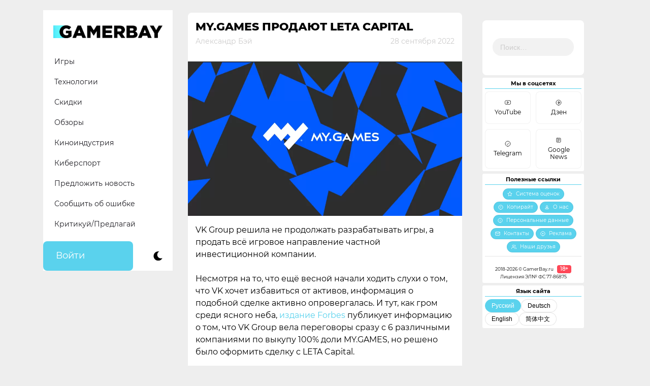

--- FILE ---
content_type: text/html; charset=UTF-8
request_url: https://gamerbay.ru/games/my-games-prodajut-leta-capital/
body_size: 21514
content:
<!doctype html>
<!--Hello there! -->
<html dir="ltr" lang="ru-RU" prefix="og: https://ogp.me/ns#">
<head>
    <meta name="msapplication-TileColor" content="#da532c">
    <meta name="zen-verification" content="6Lf6A2JKzEhDgIVJRT6jiRxe8WLSEYKN0OF4uPtCpElXgKEl65HQYDmPEEyMV0yQ" />
    <meta charset="UTF-8">
    <meta property="fb:pages" content="273715546597540" />    
    <meta name="viewport" content="width=device-width, initial-scale=1">
    
    <!-- Critical CSS для предотвращения FOUC -->
    <style>
        body {
            visibility: hidden;
            opacity: 0;
            transition: opacity 0.3s ease;
        }
        
        :root {
    --bg-color: #ffffff;
    --text-color: #000000;
    --primary-color: #5AD2ED;
    --widget-bg: #FFF;
    --social-bg: #ffffff;
    --footer-bg: #ffffff;
    --comment-bg: #FFF;
    --category-bg: #5AD2ED;
    --category-hover: #00D0FF;
    --category-text: #FFFFFF;
    --border-radius: 7.5px;
    --secondary-text: #CDCCCC;
    --header-bg: #FFFFFF;
    --current-cat-bg: #5AD2ED;
    --social-icon-filter: none;
}
        
        .dark-mode {
    --bg-color: #1E1E1E;
    --text-color: #FFFFFF;
    --primary-color: #5AD2ED;
    --widget-bg: #1E1E1E;
    --social-bg: #1E1E1E;
    --footer-bg: #1E1E1E;
    --comment-bg: #1E1E1E;
    --category-bg: #2E2E2E;
    --category-hover: #3E3E3E;
    --category-text: #FFFFFF;
    --secondary-text: #AAAAAA;
    --header-bg: #1E1E1E;
    --current-cat-bg: #2E2E2E;
}
		
		/* Базовые стили для предотвращения FOUC */
        body {
            background-color: var(--bg-color);
            color: var(--text-color);
            font-family: 'Montserrat', Arial, sans-serif;
        }
    </style>
    
     <!-- Скрипт инициализации темы (должен быть как можно раньше) -->
    <script>
        // Немедленно вызываемая функция для установки темы
        (function() {
            // Добавляем класс js для работы с JavaScript
            document.documentElement.classList.remove('no-js');
            document.documentElement.classList.add('js');
            
            // 1. Проверяем сохранённую тему
            const savedTheme = localStorage.getItem('theme');
            
            // 2. Проверяем системные предпочтения
            const systemPrefersDark = window.matchMedia('(prefers-color-scheme: dark)').matches;
            
            // 3. Определяем начальную тему
            let initialTheme = savedTheme || (systemPrefersDark ? 'dark' : 'light');
            
            // 4. Устанавливаем класс сразу в <body>
            if (initialTheme === 'dark') {
                document.body.classList.add('dark-mode');
            }
            
            // 5. Сохраняем для последующего использования
            window.initialTheme = initialTheme;
            
            // 6. Обновляем meta theme-color
            const themeColorMeta = document.querySelector('meta[name="theme-color"]');
            if (themeColorMeta) {
                themeColorMeta.content = initialTheme === 'dark' ? '#1E1E1E' : '#ffffff';
            }
            
            // 7. Устанавливаем цвет для Safari pinned tab
            const maskIcon = document.querySelector('link[rel="mask-icon"]');
            if (maskIcon) {
                maskIcon.color = initialTheme === 'dark' ? '#ffffff' : '#5bbad5';
            }
        })();
    </script>
	
	
    
    <link rel="stylesheet" href="https://cdn.jsdelivr.net/npm/bootstrap@4.6.0/dist/css/bootstrap.min.css" integrity="sha384-B0vP5xmATw1+K9KRQjQERJvTumQW0nPEzvF6L/Z6nronJ3oUOFUFpCjEUQouq2+l" crossorigin="anonymous">
    <link rel="profile" href="http://gmpg.org/xfn/11">
    <link rel="apple-touch-icon" sizes="180x180" href="/apple-touch-icon.png">
    <link rel="icon" type="image/png" sizes="32x32" href="/favicon-32x32.png">
    <link rel="icon" type="image/png" sizes="16x16" href="/favicon-16x16.png">
    <link rel="manifest" href="/site.webmanifest">
    <link rel="mask-icon" href="/safari-pinned-tab.svg" color="#5bbad5">
    
    <!-- Единый файл стилей с CSS переменными -->
    <link rel="stylesheet" href="https://gamerbay.ru/wp-content/themes/gamerbay/css/custom-styles.css">
    
    <title>MY.GAMES продают LETA Capital</title>

		<!-- All in One SEO 4.9.3 - aioseo.com -->
	<meta name="description" content="VK Group решила не продолжать разрабатывать игры, а продать всё игровое направление частной инвестиционной компании. Несмотря на то, что ещё весной начали ходить слухи о том, что VK хочет избавиться от активов, информация о подобной сделке активно опровергалась. И тут, как гром среди ясного неба, издание Forbes публикует информацию о том, что VK Group вела" />
	<meta name="robots" content="max-image-preview:large" />
	<meta name="author" content="Александр Бэй"/>
	<meta name="google-site-verification" content="404shcCHQzE4ysifDtDTfZIvTqkdffiKjG2KNAWi12E" />
	<meta name="yandex-verification" content="5a78d0abb78b2a11" />
	<meta name="keywords" content="leta capital,my.games,vk,vk group,игры" />
	<link rel="canonical" href="https://gamerbay.ru/games/my-games-prodajut-leta-capital/" />
	<meta name="generator" content="All in One SEO (AIOSEO) 4.9.3" />
		<meta property="og:locale" content="ru_RU" />
		<meta property="og:site_name" content="Gamer Bay | Об играх, технологиях и всём, что с ними связано" />
		<meta property="og:type" content="article" />
		<meta property="og:title" content="MY.GAMES продают LETA Capital" />
		<meta property="og:description" content="VK Group решила не продолжать разрабатывать игры, а продать всё игровое направление частной инвестиционной компании. Несмотря на то, что ещё весной начали ходить слухи о том, что VK хочет избавиться от активов, информация о подобной сделке активно опровергалась. И тут, как гром среди ясного неба, издание Forbes публикует информацию о том, что VK Group вела" />
		<meta property="og:url" content="https://gamerbay.ru/games/my-games-prodajut-leta-capital/" />
		<meta property="og:image" content="https://gamerbay.ru/wp-content/uploads/2022/09/my-games.jpg" />
		<meta property="og:image:secure_url" content="https://gamerbay.ru/wp-content/uploads/2022/09/my-games.jpg" />
		<meta property="og:image:width" content="1000" />
		<meta property="og:image:height" content="563" />
		<meta property="article:published_time" content="2022-09-28T12:40:03+00:00" />
		<meta property="article:modified_time" content="2022-09-28T12:40:03+00:00" />
		<meta property="article:publisher" content="https://www.facebook.com/gamer.bay.channel" />
		<meta name="twitter:card" content="summary_large_image" />
		<meta name="twitter:site" content="@GamerBayru" />
		<meta name="twitter:title" content="MY.GAMES продают LETA Capital" />
		<meta name="twitter:description" content="VK Group решила не продолжать разрабатывать игры, а продать всё игровое направление частной инвестиционной компании. Несмотря на то, что ещё весной начали ходить слухи о том, что VK хочет избавиться от активов, информация о подобной сделке активно опровергалась. И тут, как гром среди ясного неба, издание Forbes публикует информацию о том, что VK Group вела" />
		<meta name="twitter:creator" content="@GamerBayru" />
		<meta name="twitter:image" content="https://gamerbay.ru/wp-content/uploads/2022/09/my-games.jpg" />
		<meta name="twitter:label1" content="Автор" />
		<meta name="twitter:data1" content="Александр Бэй" />
		<script type="application/ld+json" class="aioseo-schema">
			{"@context":"https:\/\/schema.org","@graph":[{"@type":"Article","@id":"https:\/\/gamerbay.ru\/games\/my-games-prodajut-leta-capital\/#article","name":"MY.GAMES \u043f\u0440\u043e\u0434\u0430\u044e\u0442 LETA Capital","headline":"MY.GAMES \u043f\u0440\u043e\u0434\u0430\u044e\u0442 LETA Capital","author":{"@id":"https:\/\/gamerbay.ru\/author\/munin\/#author"},"publisher":{"@id":"https:\/\/gamerbay.ru\/#organization"},"image":{"@type":"ImageObject","url":"https:\/\/gamerbay.ru\/wp-content\/uploads\/2022\/09\/my-games.jpg","width":1000,"height":563},"datePublished":"2022-09-28T15:40:03+03:00","dateModified":"2022-09-28T15:40:03+03:00","inLanguage":"ru-RU","mainEntityOfPage":{"@id":"https:\/\/gamerbay.ru\/games\/my-games-prodajut-leta-capital\/#webpage"},"isPartOf":{"@id":"https:\/\/gamerbay.ru\/games\/my-games-prodajut-leta-capital\/#webpage"},"articleSection":"\u0418\u0433\u0440\u044b, LETA Capital, MY.Games, VK, VK Group"},{"@type":"BreadcrumbList","@id":"https:\/\/gamerbay.ru\/games\/my-games-prodajut-leta-capital\/#breadcrumblist","itemListElement":[{"@type":"ListItem","@id":"https:\/\/gamerbay.ru#listItem","position":1,"name":"Home","item":"https:\/\/gamerbay.ru","nextItem":{"@type":"ListItem","@id":"https:\/\/gamerbay.ru\/category\/games\/#listItem","name":"\u0418\u0433\u0440\u044b"}},{"@type":"ListItem","@id":"https:\/\/gamerbay.ru\/category\/games\/#listItem","position":2,"name":"\u0418\u0433\u0440\u044b","item":"https:\/\/gamerbay.ru\/category\/games\/","nextItem":{"@type":"ListItem","@id":"https:\/\/gamerbay.ru\/games\/my-games-prodajut-leta-capital\/#listItem","name":"MY.GAMES \u043f\u0440\u043e\u0434\u0430\u044e\u0442 LETA Capital"},"previousItem":{"@type":"ListItem","@id":"https:\/\/gamerbay.ru#listItem","name":"Home"}},{"@type":"ListItem","@id":"https:\/\/gamerbay.ru\/games\/my-games-prodajut-leta-capital\/#listItem","position":3,"name":"MY.GAMES \u043f\u0440\u043e\u0434\u0430\u044e\u0442 LETA Capital","previousItem":{"@type":"ListItem","@id":"https:\/\/gamerbay.ru\/category\/games\/#listItem","name":"\u0418\u0433\u0440\u044b"}}]},{"@type":"Organization","@id":"https:\/\/gamerbay.ru\/#organization","name":"Gamer Bay","description":"\u041e\u0431 \u0438\u0433\u0440\u0430\u0445, \u0442\u0435\u0445\u043d\u043e\u043b\u043e\u0433\u0438\u044f\u0445 \u0438 \u0432\u0441\u0451\u043c, \u0447\u0442\u043e \u0441 \u043d\u0438\u043c\u0438 \u0441\u0432\u044f\u0437\u0430\u043d\u043e","url":"https:\/\/gamerbay.ru\/","logo":{"@type":"ImageObject","url":"https:\/\/gamerbay.ru\/wp-content\/uploads\/2020\/10\/gb_icon-youtube.png","@id":"https:\/\/gamerbay.ru\/games\/my-games-prodajut-leta-capital\/#organizationLogo","width":512,"height":512},"image":{"@id":"https:\/\/gamerbay.ru\/games\/my-games-prodajut-leta-capital\/#organizationLogo"},"sameAs":["https:\/\/www.facebook.com\/gamer.bay.channel","https:\/\/twitter.com\/GamerBayru","https:\/\/instagram.com\/gamerbayru","https:\/\/www.youtube.com\/channel\/UCBvoJsMVJl0BFyce0g-soLg"]},{"@type":"Person","@id":"https:\/\/gamerbay.ru\/author\/munin\/#author","url":"https:\/\/gamerbay.ru\/author\/munin\/","name":"\u0410\u043b\u0435\u043a\u0441\u0430\u043d\u0434\u0440 \u0411\u044d\u0439","image":{"@type":"ImageObject","@id":"https:\/\/gamerbay.ru\/games\/my-games-prodajut-leta-capital\/#authorImage","url":"https:\/\/gamerbay.ru\/wp-content\/plugins\/ultimate-member\/assets\/img\/default_avatar.jpg","width":96,"height":96,"caption":"\u0410\u043b\u0435\u043a\u0441\u0430\u043d\u0434\u0440 \u0411\u044d\u0439"}},{"@type":"WebPage","@id":"https:\/\/gamerbay.ru\/games\/my-games-prodajut-leta-capital\/#webpage","url":"https:\/\/gamerbay.ru\/games\/my-games-prodajut-leta-capital\/","name":"MY.GAMES \u043f\u0440\u043e\u0434\u0430\u044e\u0442 LETA Capital","description":"VK Group \u0440\u0435\u0448\u0438\u043b\u0430 \u043d\u0435 \u043f\u0440\u043e\u0434\u043e\u043b\u0436\u0430\u0442\u044c \u0440\u0430\u0437\u0440\u0430\u0431\u0430\u0442\u044b\u0432\u0430\u0442\u044c \u0438\u0433\u0440\u044b, \u0430 \u043f\u0440\u043e\u0434\u0430\u0442\u044c \u0432\u0441\u0451 \u0438\u0433\u0440\u043e\u0432\u043e\u0435 \u043d\u0430\u043f\u0440\u0430\u0432\u043b\u0435\u043d\u0438\u0435 \u0447\u0430\u0441\u0442\u043d\u043e\u0439 \u0438\u043d\u0432\u0435\u0441\u0442\u0438\u0446\u0438\u043e\u043d\u043d\u043e\u0439 \u043a\u043e\u043c\u043f\u0430\u043d\u0438\u0438. \u041d\u0435\u0441\u043c\u043e\u0442\u0440\u044f \u043d\u0430 \u0442\u043e, \u0447\u0442\u043e \u0435\u0449\u0451 \u0432\u0435\u0441\u043d\u043e\u0439 \u043d\u0430\u0447\u0430\u043b\u0438 \u0445\u043e\u0434\u0438\u0442\u044c \u0441\u043b\u0443\u0445\u0438 \u043e \u0442\u043e\u043c, \u0447\u0442\u043e VK \u0445\u043e\u0447\u0435\u0442 \u0438\u0437\u0431\u0430\u0432\u0438\u0442\u044c\u0441\u044f \u043e\u0442 \u0430\u043a\u0442\u0438\u0432\u043e\u0432, \u0438\u043d\u0444\u043e\u0440\u043c\u0430\u0446\u0438\u044f \u043e \u043f\u043e\u0434\u043e\u0431\u043d\u043e\u0439 \u0441\u0434\u0435\u043b\u043a\u0435 \u0430\u043a\u0442\u0438\u0432\u043d\u043e \u043e\u043f\u0440\u043e\u0432\u0435\u0440\u0433\u0430\u043b\u0430\u0441\u044c. \u0418 \u0442\u0443\u0442, \u043a\u0430\u043a \u0433\u0440\u043e\u043c \u0441\u0440\u0435\u0434\u0438 \u044f\u0441\u043d\u043e\u0433\u043e \u043d\u0435\u0431\u0430, \u0438\u0437\u0434\u0430\u043d\u0438\u0435 Forbes \u043f\u0443\u0431\u043b\u0438\u043a\u0443\u0435\u0442 \u0438\u043d\u0444\u043e\u0440\u043c\u0430\u0446\u0438\u044e \u043e \u0442\u043e\u043c, \u0447\u0442\u043e VK Group \u0432\u0435\u043b\u0430","inLanguage":"ru-RU","isPartOf":{"@id":"https:\/\/gamerbay.ru\/#website"},"breadcrumb":{"@id":"https:\/\/gamerbay.ru\/games\/my-games-prodajut-leta-capital\/#breadcrumblist"},"author":{"@id":"https:\/\/gamerbay.ru\/author\/munin\/#author"},"creator":{"@id":"https:\/\/gamerbay.ru\/author\/munin\/#author"},"image":{"@type":"ImageObject","url":"https:\/\/gamerbay.ru\/wp-content\/uploads\/2022\/09\/my-games.jpg","@id":"https:\/\/gamerbay.ru\/games\/my-games-prodajut-leta-capital\/#mainImage","width":1000,"height":563},"primaryImageOfPage":{"@id":"https:\/\/gamerbay.ru\/games\/my-games-prodajut-leta-capital\/#mainImage"},"datePublished":"2022-09-28T15:40:03+03:00","dateModified":"2022-09-28T15:40:03+03:00"},{"@type":"WebSite","@id":"https:\/\/gamerbay.ru\/#website","url":"https:\/\/gamerbay.ru\/","name":"Gamer Bay","description":"\u041e\u0431 \u0438\u0433\u0440\u0430\u0445, \u0442\u0435\u0445\u043d\u043e\u043b\u043e\u0433\u0438\u044f\u0445 \u0438 \u0432\u0441\u0451\u043c, \u0447\u0442\u043e \u0441 \u043d\u0438\u043c\u0438 \u0441\u0432\u044f\u0437\u0430\u043d\u043e","inLanguage":"ru-RU","publisher":{"@id":"https:\/\/gamerbay.ru\/#organization"}}]}
		</script>
		<!-- All in One SEO -->

<link rel="amphtml" href="https://gamerbay.ru/games/my-games-prodajut-leta-capital/amp/" /><meta name="generator" content="AMP for WP 1.1.11"/><link rel='dns-prefetch' href='//www.google.com' />
<link rel="alternate" type="application/rss+xml" title="Gamer Bay &raquo; Лента" href="https://gamerbay.ru/feed/" />
<link rel="alternate" type="application/rss+xml" title="Gamer Bay &raquo; Лента комментариев" href="https://gamerbay.ru/comments/feed/" />
<link rel="alternate" type="application/rss+xml" title="Gamer Bay &raquo; Лента комментариев к &laquo;MY.GAMES продают LETA Capital&raquo;" href="https://gamerbay.ru/games/my-games-prodajut-leta-capital/feed/" />
<link rel="alternate" title="oEmbed (JSON)" type="application/json+oembed" href="https://gamerbay.ru/wp-json/oembed/1.0/embed?url=https%3A%2F%2Fgamerbay.ru%2Fgames%2Fmy-games-prodajut-leta-capital%2F" />
<link rel="alternate" title="oEmbed (XML)" type="text/xml+oembed" href="https://gamerbay.ru/wp-json/oembed/1.0/embed?url=https%3A%2F%2Fgamerbay.ru%2Fgames%2Fmy-games-prodajut-leta-capital%2F&#038;format=xml" />
<style id='wp-img-auto-sizes-contain-inline-css'>
img:is([sizes=auto i],[sizes^="auto," i]){contain-intrinsic-size:3000px 1500px}
/*# sourceURL=wp-img-auto-sizes-contain-inline-css */
</style>
<style id='classic-theme-styles-inline-css'>
/*! This file is auto-generated */
.wp-block-button__link{color:#fff;background-color:#32373c;border-radius:9999px;box-shadow:none;text-decoration:none;padding:calc(.667em + 2px) calc(1.333em + 2px);font-size:1.125em}.wp-block-file__button{background:#32373c;color:#fff;text-decoration:none}
/*# sourceURL=/wp-includes/css/classic-themes.min.css */
</style>
<link rel='stylesheet' id='wp-components-css' href='https://gamerbay.ru/wp-includes/css/dist/components/style.min.css?ver=6776ec05ddd645ec32aa9ccd858ca225' media='all' />
<link rel='stylesheet' id='wptelegram_login-blocks-0-css' href='https://gamerbay.ru/wp-content/plugins/wptelegram-login/assets/build/dist/blocks-Cg1mExvO.css' media='all' />
<link rel='stylesheet' id='usp_style-css' href='https://gamerbay.ru/wp-content/plugins/user-submitted-posts/resources/usp.css?ver=20260113' media='all' />
<link rel='stylesheet' id='wp-polls-css' href='https://gamerbay.ru/wp-content/plugins/wp-polls/polls-css.css?ver=2.77.3' media='all' />
<style id='wp-polls-inline-css'>
.wp-polls .pollbar {
	margin: 1px;
	font-size: 6px;
	line-height: 8px;
	height: 8px;
	background: #5ad2ed;
	border: 1px solid #c8c8c8;
}

/*# sourceURL=wp-polls-inline-css */
</style>
<link rel='stylesheet' id='gamerbay-style-css' href='https://gamerbay.ru/wp-content/themes/gamerbay/style.css?ver=1.0.0' media='all' />
<link rel='stylesheet' id='um_modal-css' href='https://gamerbay.ru/wp-content/plugins/ultimate-member/assets/css/um-modal.min.css?ver=2.11.1' media='all' />
<link rel='stylesheet' id='um_ui-css' href='https://gamerbay.ru/wp-content/plugins/ultimate-member/assets/libs/jquery-ui/jquery-ui.min.css?ver=1.13.2' media='all' />
<link rel='stylesheet' id='um_tipsy-css' href='https://gamerbay.ru/wp-content/plugins/ultimate-member/assets/libs/tipsy/tipsy.min.css?ver=1.0.0a' media='all' />
<link rel='stylesheet' id='um_raty-css' href='https://gamerbay.ru/wp-content/plugins/ultimate-member/assets/libs/raty/um-raty.min.css?ver=2.6.0' media='all' />
<link rel='stylesheet' id='select2-css' href='https://gamerbay.ru/wp-content/plugins/ultimate-member/assets/libs/select2/select2.min.css?ver=4.0.13' media='all' />
<link rel='stylesheet' id='um_fileupload-css' href='https://gamerbay.ru/wp-content/plugins/ultimate-member/assets/css/um-fileupload.min.css?ver=2.11.1' media='all' />
<link rel='stylesheet' id='um_confirm-css' href='https://gamerbay.ru/wp-content/plugins/ultimate-member/assets/libs/um-confirm/um-confirm.min.css?ver=1.0' media='all' />
<link rel='stylesheet' id='um_datetime-css' href='https://gamerbay.ru/wp-content/plugins/ultimate-member/assets/libs/pickadate/default.min.css?ver=3.6.2' media='all' />
<link rel='stylesheet' id='um_datetime_date-css' href='https://gamerbay.ru/wp-content/plugins/ultimate-member/assets/libs/pickadate/default.date.min.css?ver=3.6.2' media='all' />
<link rel='stylesheet' id='um_datetime_time-css' href='https://gamerbay.ru/wp-content/plugins/ultimate-member/assets/libs/pickadate/default.time.min.css?ver=3.6.2' media='all' />
<link rel='stylesheet' id='um_fonticons_ii-css' href='https://gamerbay.ru/wp-content/plugins/ultimate-member/assets/libs/legacy/fonticons/fonticons-ii.min.css?ver=2.11.1' media='all' />
<link rel='stylesheet' id='um_fonticons_fa-css' href='https://gamerbay.ru/wp-content/plugins/ultimate-member/assets/libs/legacy/fonticons/fonticons-fa.min.css?ver=2.11.1' media='all' />
<link rel='stylesheet' id='um_fontawesome-css' href='https://gamerbay.ru/wp-content/plugins/ultimate-member/assets/css/um-fontawesome.min.css?ver=6.5.2' media='all' />
<link rel='stylesheet' id='um_common-css' href='https://gamerbay.ru/wp-content/plugins/ultimate-member/assets/css/common.min.css?ver=2.11.1' media='all' />
<link rel='stylesheet' id='um_responsive-css' href='https://gamerbay.ru/wp-content/plugins/ultimate-member/assets/css/um-responsive.min.css?ver=2.11.1' media='all' />
<link rel='stylesheet' id='um_styles-css' href='https://gamerbay.ru/wp-content/plugins/ultimate-member/assets/css/um-styles.min.css?ver=2.11.1' media='all' />
<link rel='stylesheet' id='um_crop-css' href='https://gamerbay.ru/wp-content/plugins/ultimate-member/assets/libs/cropper/cropper.min.css?ver=1.6.1' media='all' />
<link rel='stylesheet' id='um_profile-css' href='https://gamerbay.ru/wp-content/plugins/ultimate-member/assets/css/um-profile.min.css?ver=2.11.1' media='all' />
<link rel='stylesheet' id='um_account-css' href='https://gamerbay.ru/wp-content/plugins/ultimate-member/assets/css/um-account.min.css?ver=2.11.1' media='all' />
<link rel='stylesheet' id='um_misc-css' href='https://gamerbay.ru/wp-content/plugins/ultimate-member/assets/css/um-misc.min.css?ver=2.11.1' media='all' />
<link rel='stylesheet' id='um_default_css-css' href='https://gamerbay.ru/wp-content/plugins/ultimate-member/assets/css/um-old-default.min.css?ver=2.11.1' media='all' />
<script src="https://www.google.com/recaptcha/api.js?ver=20260113" id="usp_recaptcha-js"></script>
<script src="https://gamerbay.ru/wp-includes/js/jquery/jquery.min.js?ver=3.7.1" id="jquery-core-js"></script>
<script src="https://gamerbay.ru/wp-includes/js/jquery/jquery-migrate.min.js?ver=3.4.1" id="jquery-migrate-js"></script>
<script src="https://gamerbay.ru/wp-content/plugins/user-submitted-posts/resources/jquery.chosen.js?ver=20260113" id="usp_chosen-js"></script>
<script src="https://gamerbay.ru/wp-content/plugins/user-submitted-posts/resources/jquery.cookie.js?ver=20260113" id="usp_cookie-js"></script>
<script src="https://gamerbay.ru/wp-content/plugins/user-submitted-posts/resources/jquery.parsley.min.js?ver=20260113" id="usp_parsley-js"></script>
<script id="usp_core-js-before">
var usp_custom_field = "usp_custom_field"; var usp_custom_field_2 = ""; var usp_custom_checkbox = "usp_custom_checkbox"; var usp_case_sensitivity = "false"; var usp_min_images = 0; var usp_max_images = 5; var usp_parsley_error = "\u041d\u0435\u0432\u0435\u0440\u043d\u044b\u0439 \u043e\u0442\u0432\u0435\u0442."; var usp_multiple_cats = 1; var usp_existing_tags = 0; var usp_recaptcha_disp = "show"; var usp_recaptcha_vers = "2"; var usp_recaptcha_key = "6LeTg9kUAAAAAKx9pc5ZJEvzNIgbCHVpa3P4y8ev"; var challenge_nonce = "055c9cf06a"; var ajax_url = "https:\/\/gamerbay.ru\/wp-admin\/admin-ajax.php"; 
//# sourceURL=usp_core-js-before
</script>
<script src="https://gamerbay.ru/wp-content/plugins/user-submitted-posts/resources/jquery.usp.core.js?ver=20260113" id="usp_core-js"></script>
<script src="https://gamerbay.ru/wp-content/plugins/ultimate-member/assets/js/um-gdpr.min.js?ver=2.11.1" id="um-gdpr-js"></script>
<link rel="https://api.w.org/" href="https://gamerbay.ru/wp-json/" /><link rel="alternate" title="JSON" type="application/json" href="https://gamerbay.ru/wp-json/wp/v2/posts/47701" />
<link rel='shortlink' href='https://gamerbay.ru/?p=47701' />

	<script type="text/javascript">var ajaxurl = 'https://gamerbay.ru/wp-admin/admin-ajax.php';</script>

<link rel="EditURI" type="application/rsd+xml" title="RSD" href="https://gamerbay.ru/xmlrpc2.php?rsd" />
<link rel="pingback" href="https://gamerbay.ru/xmlrpc.php">    
    <!-- Скрипт для показа контента после загрузки -->
    <script>
        document.addEventListener('DOMContentLoaded', function() {
            // Показываем контент после загрузки
            document.body.style.visibility = 'visible';
            document.body.style.opacity = '1';
            
            // Инициализация переключателя темы
            if (typeof initThemeToggle === 'function') {
                initThemeToggle();
            }
        });
    </script>
<style id='global-styles-inline-css'>
:root{--wp--preset--aspect-ratio--square: 1;--wp--preset--aspect-ratio--4-3: 4/3;--wp--preset--aspect-ratio--3-4: 3/4;--wp--preset--aspect-ratio--3-2: 3/2;--wp--preset--aspect-ratio--2-3: 2/3;--wp--preset--aspect-ratio--16-9: 16/9;--wp--preset--aspect-ratio--9-16: 9/16;--wp--preset--color--black: #000000;--wp--preset--color--cyan-bluish-gray: #abb8c3;--wp--preset--color--white: #ffffff;--wp--preset--color--pale-pink: #f78da7;--wp--preset--color--vivid-red: #cf2e2e;--wp--preset--color--luminous-vivid-orange: #ff6900;--wp--preset--color--luminous-vivid-amber: #fcb900;--wp--preset--color--light-green-cyan: #7bdcb5;--wp--preset--color--vivid-green-cyan: #00d084;--wp--preset--color--pale-cyan-blue: #8ed1fc;--wp--preset--color--vivid-cyan-blue: #0693e3;--wp--preset--color--vivid-purple: #9b51e0;--wp--preset--gradient--vivid-cyan-blue-to-vivid-purple: linear-gradient(135deg,rgb(6,147,227) 0%,rgb(155,81,224) 100%);--wp--preset--gradient--light-green-cyan-to-vivid-green-cyan: linear-gradient(135deg,rgb(122,220,180) 0%,rgb(0,208,130) 100%);--wp--preset--gradient--luminous-vivid-amber-to-luminous-vivid-orange: linear-gradient(135deg,rgb(252,185,0) 0%,rgb(255,105,0) 100%);--wp--preset--gradient--luminous-vivid-orange-to-vivid-red: linear-gradient(135deg,rgb(255,105,0) 0%,rgb(207,46,46) 100%);--wp--preset--gradient--very-light-gray-to-cyan-bluish-gray: linear-gradient(135deg,rgb(238,238,238) 0%,rgb(169,184,195) 100%);--wp--preset--gradient--cool-to-warm-spectrum: linear-gradient(135deg,rgb(74,234,220) 0%,rgb(151,120,209) 20%,rgb(207,42,186) 40%,rgb(238,44,130) 60%,rgb(251,105,98) 80%,rgb(254,248,76) 100%);--wp--preset--gradient--blush-light-purple: linear-gradient(135deg,rgb(255,206,236) 0%,rgb(152,150,240) 100%);--wp--preset--gradient--blush-bordeaux: linear-gradient(135deg,rgb(254,205,165) 0%,rgb(254,45,45) 50%,rgb(107,0,62) 100%);--wp--preset--gradient--luminous-dusk: linear-gradient(135deg,rgb(255,203,112) 0%,rgb(199,81,192) 50%,rgb(65,88,208) 100%);--wp--preset--gradient--pale-ocean: linear-gradient(135deg,rgb(255,245,203) 0%,rgb(182,227,212) 50%,rgb(51,167,181) 100%);--wp--preset--gradient--electric-grass: linear-gradient(135deg,rgb(202,248,128) 0%,rgb(113,206,126) 100%);--wp--preset--gradient--midnight: linear-gradient(135deg,rgb(2,3,129) 0%,rgb(40,116,252) 100%);--wp--preset--font-size--small: 13px;--wp--preset--font-size--medium: 20px;--wp--preset--font-size--large: 36px;--wp--preset--font-size--x-large: 42px;--wp--preset--spacing--20: 0.44rem;--wp--preset--spacing--30: 0.67rem;--wp--preset--spacing--40: 1rem;--wp--preset--spacing--50: 1.5rem;--wp--preset--spacing--60: 2.25rem;--wp--preset--spacing--70: 3.38rem;--wp--preset--spacing--80: 5.06rem;--wp--preset--shadow--natural: 6px 6px 9px rgba(0, 0, 0, 0.2);--wp--preset--shadow--deep: 12px 12px 50px rgba(0, 0, 0, 0.4);--wp--preset--shadow--sharp: 6px 6px 0px rgba(0, 0, 0, 0.2);--wp--preset--shadow--outlined: 6px 6px 0px -3px rgb(255, 255, 255), 6px 6px rgb(0, 0, 0);--wp--preset--shadow--crisp: 6px 6px 0px rgb(0, 0, 0);}:where(.is-layout-flex){gap: 0.5em;}:where(.is-layout-grid){gap: 0.5em;}body .is-layout-flex{display: flex;}.is-layout-flex{flex-wrap: wrap;align-items: center;}.is-layout-flex > :is(*, div){margin: 0;}body .is-layout-grid{display: grid;}.is-layout-grid > :is(*, div){margin: 0;}:where(.wp-block-columns.is-layout-flex){gap: 2em;}:where(.wp-block-columns.is-layout-grid){gap: 2em;}:where(.wp-block-post-template.is-layout-flex){gap: 1.25em;}:where(.wp-block-post-template.is-layout-grid){gap: 1.25em;}.has-black-color{color: var(--wp--preset--color--black) !important;}.has-cyan-bluish-gray-color{color: var(--wp--preset--color--cyan-bluish-gray) !important;}.has-white-color{color: var(--wp--preset--color--white) !important;}.has-pale-pink-color{color: var(--wp--preset--color--pale-pink) !important;}.has-vivid-red-color{color: var(--wp--preset--color--vivid-red) !important;}.has-luminous-vivid-orange-color{color: var(--wp--preset--color--luminous-vivid-orange) !important;}.has-luminous-vivid-amber-color{color: var(--wp--preset--color--luminous-vivid-amber) !important;}.has-light-green-cyan-color{color: var(--wp--preset--color--light-green-cyan) !important;}.has-vivid-green-cyan-color{color: var(--wp--preset--color--vivid-green-cyan) !important;}.has-pale-cyan-blue-color{color: var(--wp--preset--color--pale-cyan-blue) !important;}.has-vivid-cyan-blue-color{color: var(--wp--preset--color--vivid-cyan-blue) !important;}.has-vivid-purple-color{color: var(--wp--preset--color--vivid-purple) !important;}.has-black-background-color{background-color: var(--wp--preset--color--black) !important;}.has-cyan-bluish-gray-background-color{background-color: var(--wp--preset--color--cyan-bluish-gray) !important;}.has-white-background-color{background-color: var(--wp--preset--color--white) !important;}.has-pale-pink-background-color{background-color: var(--wp--preset--color--pale-pink) !important;}.has-vivid-red-background-color{background-color: var(--wp--preset--color--vivid-red) !important;}.has-luminous-vivid-orange-background-color{background-color: var(--wp--preset--color--luminous-vivid-orange) !important;}.has-luminous-vivid-amber-background-color{background-color: var(--wp--preset--color--luminous-vivid-amber) !important;}.has-light-green-cyan-background-color{background-color: var(--wp--preset--color--light-green-cyan) !important;}.has-vivid-green-cyan-background-color{background-color: var(--wp--preset--color--vivid-green-cyan) !important;}.has-pale-cyan-blue-background-color{background-color: var(--wp--preset--color--pale-cyan-blue) !important;}.has-vivid-cyan-blue-background-color{background-color: var(--wp--preset--color--vivid-cyan-blue) !important;}.has-vivid-purple-background-color{background-color: var(--wp--preset--color--vivid-purple) !important;}.has-black-border-color{border-color: var(--wp--preset--color--black) !important;}.has-cyan-bluish-gray-border-color{border-color: var(--wp--preset--color--cyan-bluish-gray) !important;}.has-white-border-color{border-color: var(--wp--preset--color--white) !important;}.has-pale-pink-border-color{border-color: var(--wp--preset--color--pale-pink) !important;}.has-vivid-red-border-color{border-color: var(--wp--preset--color--vivid-red) !important;}.has-luminous-vivid-orange-border-color{border-color: var(--wp--preset--color--luminous-vivid-orange) !important;}.has-luminous-vivid-amber-border-color{border-color: var(--wp--preset--color--luminous-vivid-amber) !important;}.has-light-green-cyan-border-color{border-color: var(--wp--preset--color--light-green-cyan) !important;}.has-vivid-green-cyan-border-color{border-color: var(--wp--preset--color--vivid-green-cyan) !important;}.has-pale-cyan-blue-border-color{border-color: var(--wp--preset--color--pale-cyan-blue) !important;}.has-vivid-cyan-blue-border-color{border-color: var(--wp--preset--color--vivid-cyan-blue) !important;}.has-vivid-purple-border-color{border-color: var(--wp--preset--color--vivid-purple) !important;}.has-vivid-cyan-blue-to-vivid-purple-gradient-background{background: var(--wp--preset--gradient--vivid-cyan-blue-to-vivid-purple) !important;}.has-light-green-cyan-to-vivid-green-cyan-gradient-background{background: var(--wp--preset--gradient--light-green-cyan-to-vivid-green-cyan) !important;}.has-luminous-vivid-amber-to-luminous-vivid-orange-gradient-background{background: var(--wp--preset--gradient--luminous-vivid-amber-to-luminous-vivid-orange) !important;}.has-luminous-vivid-orange-to-vivid-red-gradient-background{background: var(--wp--preset--gradient--luminous-vivid-orange-to-vivid-red) !important;}.has-very-light-gray-to-cyan-bluish-gray-gradient-background{background: var(--wp--preset--gradient--very-light-gray-to-cyan-bluish-gray) !important;}.has-cool-to-warm-spectrum-gradient-background{background: var(--wp--preset--gradient--cool-to-warm-spectrum) !important;}.has-blush-light-purple-gradient-background{background: var(--wp--preset--gradient--blush-light-purple) !important;}.has-blush-bordeaux-gradient-background{background: var(--wp--preset--gradient--blush-bordeaux) !important;}.has-luminous-dusk-gradient-background{background: var(--wp--preset--gradient--luminous-dusk) !important;}.has-pale-ocean-gradient-background{background: var(--wp--preset--gradient--pale-ocean) !important;}.has-electric-grass-gradient-background{background: var(--wp--preset--gradient--electric-grass) !important;}.has-midnight-gradient-background{background: var(--wp--preset--gradient--midnight) !important;}.has-small-font-size{font-size: var(--wp--preset--font-size--small) !important;}.has-medium-font-size{font-size: var(--wp--preset--font-size--medium) !important;}.has-large-font-size{font-size: var(--wp--preset--font-size--large) !important;}.has-x-large-font-size{font-size: var(--wp--preset--font-size--x-large) !important;}
/*# sourceURL=global-styles-inline-css */
</style>
</head>


<body class="bp-nouveau wp-singular post-template-default single single-post postid-47701 single-format-standard wp-custom-logo wp-theme-gamerbay">
	
	
<div id="page" class="site">
	<a class="skip-link screen-reader-text" href="#primary">Skip to content</a>

	<header id="masthead" class="site-header">
	</header><!-- #masthead -->

	<div class="container">
		<div class="row">
			<!-- Левый сайдбар -->
			<div class="col-12 col-sm-12 col-md-12 col-lg-3 col-xl-3 gb-header-main">
				<div class="gb-header-navbar">
					<nav class="navbar navbar-expand-lg navbar-light gb-navbar-fixed">
						<div class="gb-header">
								
								<!-- Заменяем кастомный логотип на стандартный -->
                                    <div class="site-branding">
                                    <a href="https://gamerbay.ru/" class="custom-logo-link" rel="home"><img width="1134" height="132" src="https://gamerbay.ru/wp-content/uploads/2020/09/cropped-cropped-gb_logo-idea-2.png.webp" class="custom-logo" alt="Gamer Bay" decoding="async" fetchpriority="high" srcset="https://gamerbay.ru/wp-content/uploads/2020/09/cropped-cropped-gb_logo-idea-2.png.webp 1134w,  https://gamerbay.ru/wp-content/uploads/2020/09/cropped-cropped-gb_logo-idea-2-600x70.png.webp 600w,  https://gamerbay.ru/wp-content/uploads/2020/09/cropped-cropped-gb_logo-idea-2-1000x116.png.webp 1000w,  https://gamerbay.ru/wp-content/uploads/2020/09/cropped-cropped-gb_logo-idea-2-768x89.png.webp 768w" sizes="(max-width: 1134px) 100vw, 1134px" /></a>                                    </div><!-- .site-branding -->
                                
								<!-- Вставляем кнопки -->
								<div class="gb-mobile-buttons">
    <button class="gb-theme-toggle" aria-label="Сменить тему">
        <svg class="theme-icon-light" viewBox="0 0 24 24">
            <path d="M12 7c-2.76 0-5 2.24-5 5s2.24 5 5 5 5-2.24 5-5-2.24-5-5-5zM2 13h2c.55 0 1-.45 1-1s-.45-1-1-1H2c-.55 0-1 .45-1 1s.45 1 1 1zm18 0h2c.55 0 1-.45 1-1s-.45-1-1-1h-2c-.55 0-1 .45-1 1s.45 1 1 1zM11 2v2c0 .55.45 1 1 1s1-.45 1-1V2c0-.55-.45-1-1-1s-1 .45-1 1zm0 18v2c0 .55.45 1 1 1s1-.45 1-1v-2c0-.55-.45-1-1-1s-1 .45-1 1zM6.34 5.16l-1.42 1.42c-.39.39-.39 1.02 0 1.41.39.39 1.02.39 1.41 0l1.42-1.42c.39-.39.39-1.02 0-1.41a.9959.9959 0 0 0-1.41 0zm13.08 12.42l1.42 1.42c.39.39 1.02.39 1.41 0 .39-.39.39-1.02 0-1.41l-1.42-1.42c-.39-.39-1.02-.39-1.41 0a.9959.9959 0 0 0 0 1.41zM5.16 17.66l1.42-1.42c.39-.39.39-1.02 0-1.41a.9959.9959 0 0 0-1.41 0l-1.42 1.42c-.39.39-.39 1.02 0 1.41.39.39 1.02.39 1.41 0zm12.42-13.08l-1.42-1.42c-.39-.39-1.02-.39-1.41 0a.9959.9959 0 0 0 0 1.41l1.42 1.42c.39.39 1.02.39 1.41 0 .39-.39.39-1.02 0-1.41z"/>
        </svg>
        <svg class="theme-icon-dark" viewBox="0 0 24 24">
            <path d="M9.37 5.51c-.18.64-.27 1.31-.27 1.99 0 4.08 3.32 7.4 7.4 7.4.68 0 1.35-.09 1.99-.27C17.45 17.19 14.93 19 12 19c-3.86 0-7-3.14-7-7 0-2.93 1.81-5.45 4.37-6.49zM12 3c-4.97 0-9 4.03-9 9s4.03 9 9 9 9-4.03 9-9c0-.46-.04-.92-.1-1.36-.98 1.37-2.58 2.26-4.4 2.26-2.98 0-5.4-2.42-5.4-5.4 0-1.81.89-3.42 2.26-4.4-.44-.06-.9-.1-1.36-.1z"/>
        </svg>
    </button>
    <a href="/wp-login.php" class="gb-login-button">
        <svg viewBox="0 0 24 24">
            <path d="M12 12c2.21 0 4-1.79 4-4s-1.79-4-4-4-4 1.79-4 4 1.79 4 4 4zm0 2c-2.67 0-8 1.34-8 4v2h16v-2c0-2.66-5.33-4-8-4z"/>
        </svg>
        <span>Войти</span>
    </a>
</div>

							<div class="collapse navbar-collapse" id="navbarSupportedContent">
								<div class="gb-navbar-inside-block">
									<section id="nav_menu-6" class="widget widget_nav_menu"><div class="menu-new_menu-container"><ul id="menu-new_menu" class="menu"><li id="menu-item-21322" class="menu-item menu-item-type-taxonomy menu-item-object-category current-post-ancestor current-menu-parent current-post-parent menu-item-21322"><a href="https://gamerbay.ru/category/games/">Игры</a></li>
<li id="menu-item-21323" class="menu-item menu-item-type-taxonomy menu-item-object-category menu-item-21323"><a href="https://gamerbay.ru/category/tech/">Технологии</a></li>
<li id="menu-item-21324" class="menu-item menu-item-type-taxonomy menu-item-object-category menu-item-21324"><a href="https://gamerbay.ru/category/sales/">Скидки</a></li>
<li id="menu-item-21330" class="menu-item menu-item-type-taxonomy menu-item-object-category menu-item-21330"><a href="https://gamerbay.ru/category/review/">Обзоры</a></li>
<li id="menu-item-21325" class="menu-item menu-item-type-taxonomy menu-item-object-category menu-item-21325"><a href="https://gamerbay.ru/category/cinema/">Киноиндустрия</a></li>
<li id="menu-item-21329" class="menu-item menu-item-type-taxonomy menu-item-object-category menu-item-21329"><a href="https://gamerbay.ru/category/esport/">Киберспорт</a></li>
<li id="menu-item-29404" class="menu-item menu-item-type-post_type menu-item-object-page menu-item-29404"><a href="https://gamerbay.ru/suggest/">Предложить новость</a></li>
<li id="menu-item-21613" class="menu-item menu-item-type-post_type menu-item-object-page menu-item-21613"><a href="https://gamerbay.ru/soobshhit-ob-oshibke/">Сообщить об ошибке</a></li>
<li id="menu-item-50842" class="menu-item menu-item-type-post_type menu-item-object-page menu-item-50842"><a href="https://gamerbay.ru/kritikuj-ili-predlagaj/">Критикуй/Предлагай</a></li>
</ul></div></section>									<div class="user-block"><div class="user-info-block user-profile-info-nrg"><a href="https://gamerbay.ru/wp-login.php" class="user-link">Войти</a></div><div class="user-info-block user-theme-info"><label for="theme-toggle" class="theme-toggle-label" style="padding-left: 15px; padding-right: 15px; margin-bottom: 0px; margin-top: 0px; padding-bottom: 5px;"><input type="checkbox" id="theme-toggle" style="display: none"><img src="https://gamerbay.ru/wp-content/themes/gamerbay/images/theme.png" style="padding-left: 0px; padding-right: 0px; width: 40px; padding-top: 15px; padding-bottom: 10px;"></span></label></div></div>								</div>
							</div>	
						</div>
				</nav>
				</div>
			</div>
			<!-- Конец Левого сайдбара -->
		</body><!-- Центральная часть ленты -->
<div class="col-md-12 col-lg-6 col-xl-6 gb-single-article">
    <main id="primary" class="site-main">

        <div class="gb-article-single" id="post-47701">
    <article id="post-47701" class="post-47701 post type-post status-publish format-standard has-post-thumbnail hentry category-games tag-leta-capital tag-my-games tag-vk tag-vk-group" >
        <header class="entry-header">
            <h1 class="entry-title">MY.GAMES продают LETA Capital</h1>                <div class="entry-meta">

                
                    <div class="gb-post-meta">
                        <div class="gb-post-author">
                        <span class="elegantwp-fp09-post-author elegantwp-fp09-post-meta">Александр Бэй</span>
                        </div>
                        <div class="gb-post-author">
                            28 сентября 2022                        </div>
                    </div>
                </div><!-- .entry-meta -->
                    </header><!-- .entry-header -->

        <div class="entry-content">
            
			<div class="post-thumbnail">
				<img width="1000" height="563" src="https://gamerbay.ru/wp-content/uploads/2022/09/my-games.jpg.webp" class="attachment-post-thumbnail size-post-thumbnail wp-post-image" alt="" decoding="async" srcset="https://gamerbay.ru/wp-content/uploads/2022/09/my-games.jpg.webp 1000w,  https://gamerbay.ru/wp-content/uploads/2022/09/my-games-600x338.jpg.webp 600w,  https://gamerbay.ru/wp-content/uploads/2022/09/my-games-768x432.jpg.webp 768w" sizes="(max-width: 1000px) 100vw, 1000px" />			</div><!-- .post-thumbnail -->

		<p>VK Group решила не продолжать разрабатывать игры, а продать всё игровое направление частной инвестиционной компании.<span id="more-47701"></span></p>
<p>Несмотря на то, что ещё весной начали ходить слухи о том, что VK хочет избавиться от активов, информация о подобной сделке активно опровергалась. И тут, как гром среди ясного неба, <a href="https://www.forbes.ru/">издание Forbes</a> публикует информацию о том, что VK Group вела переговоры сразу с 6 различными компаниями по выкупу 100% доли MY.GAMES, но решено было оформить сделку с LETA Capital.</p>
<p>Под управлением LETA Capital компания MY.GAMES во главе с Владимиром Никольским продолжит разрабатывать игры и новые проекты. Стоимость сделки составляет 642 миллиона долларов, при этом, VK Group продолжит развивать свою игровую платформу VK Play, на которой планирует публиковать различные игры.</p>
<p>Похоже, что таким образом компания отказалась от разработческих амбиций в пользу издательских и желания создать своеобразный аналог Steam.</p>
<div id="gtx-trans" style="position: absolute; left: 1354px; top: 95.6667px;">
<div class="gtx-trans-icon"></div>
</div>

			<div class="gb-post-social">
                <p class="gb-post-social__text">Следите за нами в сети:</p>
                <ul class="gb-post-social__list">
                <li><a href="https://www.t.me/gamerbay" aria-label="Telegram"><img class="gb-post-social__img" src="https://gamerbay.ru/wp-content/themes/gamerbay/images/telegram.png" alt="Telegram">Telegram</a></li>
                <li><a href="https://news.google.com/publications/CAAqBwgKMPGClgswxKatAw" aria-label="Google News"><img class="gb-post-social__img" src="https://gamerbay.ru/wp-content/themes/gamerbay/images/gnews.png" alt="Google News">Google News</a></li>
                <li><a href="https://dzen.ru/gamerbay" aria-label="Дзен"><img class="gb-post-social__img" src="https://gamerbay.ru/wp-content/themes/gamerbay/images/dzen.png" alt="Дзен">Дзен</a></li>
                <li><a href="https://feedly.com/i/subscription/feed%2Fhttps%3A%2F%2Fgamerbay.ru%2Ffeed%2F" aria-label="Feedly"><img class="gb-post-social__img" src="https://gamerbay.ru/wp-content/themes/gamerbay/images/feedly.png" alt="Feedly">Feedly</a></li>
                </ul>
            </div>

           <div class="gb-post-share">
                <h5 class="gb-post-share__title">Поделиться записью</h5>
                <div class="gb-post-share__grid">
                <a href="https://t.me/share/url?text=MY.GAMES+%D0%BF%D1%80%D0%BE%D0%B4%D0%B0%D1%8E%D1%82+LETA+Capital&url=https%3A%2F%2Fgamerbay.ru%2Fgames%2Fmy-games-prodajut-leta-capital%2F" 
                target="_blank" 
                class="gb-share-btn gb-share-telegram"
                aria-label="Поделиться в Telegram"
                onclick="window.open(this.href, 'share-telegram', 'width=600,height=500'); return false;">
                <svg class="gb-share-icon" width="20" height="20" viewBox="0 0 24 24" fill="none">
                <path d="M12 22C17.5228 22 22 17.5228 22 12C22 6.47715 17.5228 2 12 2C6.47715 2 2 6.47715 2 12C2 17.5228 6.47715 22 12 22Z" stroke="currentColor" stroke-width="1.5"/>
                <path d="M8.5 13.5L10.5 15.5L15.5 9.5" stroke="currentColor" stroke-width="1.5" stroke-linecap="round" stroke-linejoin="round"/>
            </svg>
            <span>Telegram</span>
        </a>
        
        <a href="https://www.facebook.com/sharer.php?u=https%3A%2F%2Fgamerbay.ru%2Fgames%2Fmy-games-prodajut-leta-capital%2F" 
           target="_blank" 
           class="gb-share-btn gb-share-facebook"
           aria-label="Поделиться в Facebook"
           onclick="window.open(this.href, 'share-facebook', 'width=600,height=500'); return false;">
            <svg class="gb-share-icon" width="20" height="20" viewBox="0 0 24 24" fill="none">
                <path d="M18 2H15C13.6739 2 12.4021 2.52678 11.4645 3.46447C10.5268 4.40215 10 5.67392 10 7V10H7V14H10V22H14V14H17L18 10H14V7C14 6.73478 14.1054 6.48043 14.2929 6.29289C14.4804 6.10536 14.7348 6 15 6H18V2Z" stroke="currentColor" stroke-width="1.5" stroke-linecap="round" stroke-linejoin="round"/>
            </svg>
            <span>Facebook</span>
        </a>
        
        <a href="https://vk.com/share.php?title=MY.GAMES+%D0%BF%D1%80%D0%BE%D0%B4%D0%B0%D1%8E%D1%82+LETA+Capital&url=https%3A%2F%2Fgamerbay.ru%2Fgames%2Fmy-games-prodajut-leta-capital%2F" 
           target="_blank" 
           class="gb-share-btn gb-share-vk"
           aria-label="Поделиться в VK"
           onclick="window.open(this.href, 'share-vk', 'width=600,height=500'); return false;">
            <svg class="gb-share-icon" width="20" height="20" viewBox="0 0 24 24" fill="none">
                <path d="M15.5 17H13.5C13.2348 17 12.9804 16.8946 12.7929 16.7071C12.6054 16.5196 12.5 16.2652 12.5 16V13C12.5 12.7348 12.3946 12.4804 12.2071 12.2929C12.0196 12.1054 11.7652 12 11.5 12C11.2348 12 10.9804 12.1054 10.7929 12.2929C10.6054 12.4804 10.5 12.7348 10.5 13V16C10.5 16.2652 10.3946 16.5196 10.2071 16.7071C10.0196 16.8946 9.76522 17 9.5 17H7.5" stroke="currentColor" stroke-width="1.5" stroke-linecap="round" stroke-linejoin="round"/>
                <path d="M12 22C17.5228 22 22 17.5228 22 12C22 6.47715 17.5228 2 12 2C6.47715 2 2 6.47715 2 12C2 17.5228 6.47715 22 12 22Z" stroke="currentColor" stroke-width="1.5"/>
            </svg>
            <span>VK</span>
        </a>
        
        <a href="https://api.whatsapp.com/send?text=MY.GAMES+%D0%BF%D1%80%D0%BE%D0%B4%D0%B0%D1%8E%D1%82+LETA+Capital+https%3A%2F%2Fgamerbay.ru%2Fgames%2Fmy-games-prodajut-leta-capital%2F" 
           target="_blank" 
           class="gb-share-btn gb-share-whatsapp"
           aria-label="Поделиться в WhatsApp"
           onclick="window.open(this.href, 'share-whatsapp', 'width=600,height=500'); return false;">
            <svg class="gb-share-icon" width="20" height="20" viewBox="0 0 24 24" fill="none">
                <path d="M12 22C17.5228 22 22 17.5228 22 12C22 6.47715 17.5228 2 12 2C6.47715 2 2 6.47715 2 12C2 17.5228 6.47715 22 12 22Z" stroke="currentColor" stroke-width="1.5"/>
                <path d="M8.5 12.5L10.5 14.5L15.5 9.5" stroke="currentColor" stroke-width="1.5" stroke-linecap="round" stroke-linejoin="round"/>
            </svg>
            <span>WhatsApp</span>
        </a>
    </div>
</div>

<div class="gb-post-tags">
    <h5 class="gb-tags-title">Теги записи</h5>
    <div class="gb-tags-cloud">
                        <a href="https://gamerbay.ru/tag/leta-capital/" class="gb-tag">
                    LETA Capital                </a>
                                <a href="https://gamerbay.ru/tag/my-games/" class="gb-tag">
                    MY.Games                </a>
                                <a href="https://gamerbay.ru/tag/vk/" class="gb-tag">
                    VK                </a>
                                <a href="https://gamerbay.ru/tag/vk-group/" class="gb-tag">
                    VK Group                </a>
                    </div>
</div>


        <div class="gb-post-bottom">
            <a href="https://gamerbay.ru/games/my-games-prodajut-leta-capital/#comments"><span class="comment_icon">
                <img src="https://gamerbay.ru/wp-content/themes/gamerbay/images/comment.svg" alt="Комментарии"></span>
                <span class="gb-comment-counter">0</span>
            </a>
        </div>
    </article><!-- #post-47701 -->
</div>

<!-- <div class="like-share">
    
</div> -->

<div class="gb-related-posts">
    <h4 class="gb-related-title">Читайте также</h4>
    <div class="gb-related-posts-grid">
        
                <div class="gb-related-post-card">
                    <div class="gb-related-post-thumbnail">
                                                    <img src="https://gamerbay.ru/wp-content/uploads/2026/01/atomic-heart-d8vyE9tFrC5_vMkYM-600x338.jpg.webp" alt="Mundfish готовится к выпуску финального дополнения к Atomic Heart">
                                            </div>
                    <div class="gb-related-post-content">
                        <a class="gb-related-post-link" href="https://gamerbay.ru/games/mundfish-gotovitsya-k-vypusku-finalnogo-dopolneniya-k-atomic-heart/">
                            <h5>Mundfish готовится к выпуску финального дополнения к Atomic Heart</h5>
                        </a>
                        <div class="gb-related-post-meta">
                            <span class="gb-related-post-date">23.01.2026</span>
                        </div>
                    </div>
                </div>
            
                <div class="gb-related-post-card">
                    <div class="gb-related-post-thumbnail">
                                                    <img src="https://gamerbay.ru/wp-content/uploads/2026/01/Arknights-Endfield-Key_Art_Global_Release_Date-600x338.jpg.webp" alt="Вчера состоялся релиз Arknights: Endfield">
                                            </div>
                    <div class="gb-related-post-content">
                        <a class="gb-related-post-link" href="https://gamerbay.ru/games/vchera-sostoyalsya-reliz-arknights-endfield/">
                            <h5>Вчера состоялся релиз Arknights: Endfield</h5>
                        </a>
                        <div class="gb-related-post-meta">
                            <span class="gb-related-post-date">23.01.2026</span>
                        </div>
                    </div>
                </div>
            
                <div class="gb-related-post-card">
                    <div class="gb-related-post-thumbnail">
                                                    <img src="https://gamerbay.ru/wp-content/uploads/2026/01/Quarantine-Zone-The-Last-Check-7c07a270f93e8a.1920x1080-600x337.jpg.webp" alt="Quarantine Zone: The Last Check продалась тиражом более 500 тысяч копий за первую неделю">
                                            </div>
                    <div class="gb-related-post-content">
                        <a class="gb-related-post-link" href="https://gamerbay.ru/games/quarantine-zone-the-last-check-prodalas-tirazhom-bolee-500-tysyach-kopij-za-pervuju-nedelju/">
                            <h5>Quarantine Zone: The Last Check продалась тиражом более 500 тысяч копий за первую неделю</h5>
                        </a>
                        <div class="gb-related-post-meta">
                            <span class="gb-related-post-date">23.01.2026</span>
                        </div>
                    </div>
                </div>
                </div>
</div>

            
                            <div class="gb-comments">
                    <h4 id="comments">Комментарии</h4>
                    <script async src="https://telegram.org/js/telegram-widget.js?15" data-telegram-discussion="gamerbay" data-comments-limit="5"></script>
                </div>
                
    </main><!-- #main -->
</div>
<!-- Конец центральной части ленты -->

<!--Правый сайдбар -->
		<div class="col-md-3 gb-last-comments">
			<aside id="secondary" class="widget-area">
				<div class="gb-sidebar-comment-section">
					<section id="search-3" class="widget widget_search"><form role="search" method="get" class="search-form" action="https://gamerbay.ru/">
				<label>
					<span class="screen-reader-text">Найти:</span>
					<input type="search" class="search-field" placeholder="Поиск&hellip;" value="" name="s" />
				</label>
				<input type="submit" class="search-submit" value="Поиск" />
			</form></section>				</div>
				
				
				<!-- Обновленный блок социальных сетей -->
<div class="gb-sidebar-social">
    <h5 class="gb-social-title">Мы в соцсетях</h5>
    <div class="gb-social-grid">
        <a href="https://www.youtube.com/channel/UCBvoJsMVJl0BFyce0g-soLg" target="_blank" rel="noopener noreferrer" class="gb-social-link gb-social-youtube">
            <svg width="24" height="24" viewBox="0 0 24 24" fill="none" xmlns="http://www.w3.org/2000/svg">
                <path d="M22.54 6.42C22.4212 5.94541 22.1793 5.51057 21.8387 5.15941C21.498 4.80824 21.0708 4.55318 20.6 4.42C18.88 4 12 4 12 4C12 4 5.12 4 3.4 4.42C2.92925 4.55318 2.50196 4.80824 2.16135 5.15941C1.82074 5.51057 1.57875 5.94541 1.46 6.42C1.14521 8.096 0.990779 9.796 0.998 11.5C0.989 13.244 1.143 14.964 1.46 16.58C1.59096 17.0748 1.8383 17.5272 2.17815 17.8892C2.518 18.2512 2.93885 18.5108 3.4 18.64C5.12 19 12 19 12 19C12 19 18.88 19 20.6 18.64C21.0708 18.5068 21.498 18.2518 21.8387 17.9006C22.1793 17.5494 22.4212 17.1146 22.54 16.64C22.853 14.964 23.007 13.244 23 11.5C23.009 9.796 22.854 8.096 22.54 6.42Z" stroke="currentColor" stroke-width="1.5" stroke-linecap="round" stroke-linejoin="round"/>
                <path d="M9.75 15.02L15.5 11.5L9.75 7.98V15.02Z" stroke="currentColor" stroke-width="1.5" stroke-linecap="round" stroke-linejoin="round"/>
            </svg>
            <span>YouTube</span>
        </a>
        
        <a href="https://dzen.ru/gamerbay" target="_blank" rel="noopener noreferrer" class="gb-social-link gb-social-dzen">
            <svg width="24" height="24" viewBox="0 0 24 24" fill="none" xmlns="http://www.w3.org/2000/svg">
                <path d="M12 22C17.5228 22 22 17.5228 22 12C22 6.47715 17.5228 2 12 2C6.47715 2 2 6.47715 2 12C2 17.5228 6.47715 22 12 22Z" stroke="currentColor" stroke-width="1.5" stroke-linecap="round" stroke-linejoin="round"/>
                <path d="M13.5 15H10.5V9H13.5C14.8807 9 16 10.1193 16 11.5C16 12.8807 14.8807 14 13.5 14V15Z" stroke="currentColor" stroke-width="1.5" stroke-linecap="round" stroke-linejoin="round"/>
                <path d="M10.5 9H13.5C14.8807 9 16 10.1193 16 11.5C16 12.8807 14.8807 14 13.5 14H10.5" stroke="currentColor" stroke-width="1.5" stroke-linecap="round" stroke-linejoin="round"/>
            </svg>
            <span>Дзен</span>
        </a>
        
        <a href="https://t.me/+5bD6g9AoKP5lNzg6" target="_blank" rel="noopener noreferrer" class="gb-social-link gb-social-telegram">
            <svg width="24" height="24" viewBox="0 0 24 24" fill="none" xmlns="http://www.w3.org/2000/svg">
                <path d="M12 22C17.5228 22 22 17.5228 22 12C22 6.47715 17.5228 2 12 2C6.47715 2 2 6.47715 2 12C2 17.5228 6.47715 22 12 22Z" stroke="currentColor" stroke-width="1.5" stroke-linecap="round" stroke-linejoin="round"/>
                <path d="M8.5 13.5L10.5 15.5L15.5 9.5" stroke="currentColor" stroke-width="1.5" stroke-linecap="round" stroke-linejoin="round"/>
            </svg>
            <span>Telegram</span>
        </a>
        
        <a href="https://news.google.com/publications/CAAqBwgKMPGClgswxKatAw" target="_blank" rel="noopener noreferrer" class="gb-social-link gb-social-news">
            <svg width="24" height="24" viewBox="0 0 24 24" fill="none" xmlns="http://www.w3.org/2000/svg">
                <path d="M6 4H18C19.1046 4 20 4.89543 20 6V18C20 19.1046 19.1046 20 18 20H6C4.89543 20 4 19.1046 4 18V6C4 4.89543 4.89543 4 6 4Z" stroke="currentColor" stroke-width="1.5" stroke-linecap="round" stroke-linejoin="round"/>
                <path d="M8 8H16" stroke="currentColor" stroke-width="1.5" stroke-linecap="round" stroke-linejoin="round"/>
                <path d="M8 12H16" stroke="currentColor" stroke-width="1.5" stroke-linecap="round" stroke-linejoin="round"/>
                <path d="M8 16H12" stroke="currentColor" stroke-width="1.5" stroke-linecap="round" stroke-linejoin="round"/>
            </svg>
            <span>Google News</span>
        </a>
    </div>
</div>

				
				<div class="gb-sidebar-footer">
    <div class="gb-footer-links">
        <h5 class="gb-footer-title">Полезные ссылки</h5>
        <div class="gb-footer-links-grid">
            <a href="https://gamerbay.ru/nasha-sistema-ocenok/" class="gb-footer-link">
                <svg width="16" height="16" viewBox="0 0 24 24" fill="none" xmlns="http://www.w3.org/2000/svg">
                    <path d="M12 2L15.09 8.26L22 9.27L17 14.14L18.18 21.02L12 17.77L5.82 21.02L7 14.14L2 9.27L8.91 8.26L12 2Z" stroke="currentColor" stroke-width="2" stroke-linecap="round" stroke-linejoin="round"/>
                </svg>
                <span>Система оценок</span>
            </a>
            
            <a href="https://gamerbay.ru/copyright/" class="gb-footer-link">
                <svg width="16" height="16" viewBox="0 0 24 24" fill="none" xmlns="http://www.w3.org/2000/svg">
                    <path d="M12 22C17.5228 22 22 17.5228 22 12C22 6.47715 17.5228 2 12 2C6.47715 2 2 6.47715 2 12C2 17.5228 6.47715 22 12 22Z" stroke="currentColor" stroke-width="2" stroke-linecap="round" stroke-linejoin="round"/>
                    <path d="M14 9.5C14 10.163 13.7366 10.7989 13.2678 11.2678C12.7989 11.7366 12.163 12 11.5 12C10.837 12 10.2011 11.7366 9.73223 11.2678C9.26339 10.7989 9 10.163 9 9.5" stroke="currentColor" stroke-width="2" stroke-linecap="round" stroke-linejoin="round"/>
                </svg>
                <span>Копирайт</span>
            </a>
            
            <a href="https://gamerbay.ru/about-us/" class="gb-footer-link">
                <svg width="16" height="16" viewBox="0 0 24 24" fill="none" xmlns="http://www.w3.org/2000/svg">
                    <path d="M12 12C14.2091 12 16 10.2091 16 8C16 5.79086 14.2091 4 12 4C9.79086 4 8 5.79086 8 8C8 10.2091 9.79086 12 12 12Z" stroke="currentColor" stroke-width="2" stroke-linecap="round" stroke-linejoin="round"/>
                    <path d="M12 14C9.33 14 4 15.34 4 18V19C4 19.5523 4.44772 20 5 20H19C19.5523 20 20 19.5523 20 19V18C20 15.34 14.67 14 12 14Z" stroke="currentColor" stroke-width="2" stroke-linecap="round" stroke-linejoin="round"/>
                </svg>
                <span>О нас</span>
            </a>
            
            <a href="https://gamerbay.ru/policy/" class="gb-footer-link">
                <svg width="16" height="16" viewBox="0 0 24 24" fill="none" xmlns="http://www.w3.org/2000/svg">
                    <path d="M12 22C17.5228 22 22 17.5228 22 12C22 6.47715 17.5228 2 12 2C6.47715 2 2 6.47715 2 12C2 17.5228 6.47715 22 12 22Z" stroke="currentColor" stroke-width="2" stroke-linecap="round" stroke-linejoin="round"/>
                    <path d="M12 16V12" stroke="currentColor" stroke-width="2" stroke-linecap="round" stroke-linejoin="round"/>
                    <path d="M12 8H12.01" stroke="currentColor" stroke-width="2" stroke-linecap="round" stroke-linejoin="round"/>
                </svg>
                <span>Персональные данные</span>
            </a>
            
            <a href="https://gamerbay.ru/kontakty/" class="gb-footer-link">
                <svg width="16" height="16" viewBox="0 0 24 24" fill="none" xmlns="http://www.w3.org/2000/svg">
                    <path d="M22 6C22 4.9 21.1 4 20 4H4C2.9 4 2 4.9 2 6V18C2 19.1 2.9 20 4 20H20C21.1 20 22 19.1 22 18V6Z" stroke="currentColor" stroke-width="2" stroke-linecap="round" stroke-linejoin="round"/>
                    <path d="M22 6L12 13L2 6" stroke="currentColor" stroke-width="2" stroke-linecap="round" stroke-linejoin="round"/>
                </svg>
                <span>Контакты</span>
            </a>
            
            <a href="https://gamerbay.ru/reklama/" class="gb-footer-link">
                <svg width="16" height="16" viewBox="0 0 24 24" fill="none" xmlns="http://www.w3.org/2000/svg">
                    <path d="M10 14L12 12M12 12L14 10M12 12L10 10M12 12L14 14" stroke="currentColor" stroke-width="2" stroke-linecap="round" stroke-linejoin="round"/>
                    <path d="M12 22C17.5228 22 22 17.5228 22 12C22 6.47715 17.5228 2 12 2C6.47715 2 2 6.47715 2 12C2 17.5228 6.47715 22 12 22Z" stroke="currentColor" stroke-width="2" stroke-linecap="round" stroke-linejoin="round"/>
                </svg>
                <span>Реклама</span>
            </a>
            
            <a href="https://gamerbay.ru/nashi-druzya/" class="gb-footer-link">
                <svg width="16" height="16" viewBox="0 0 24 24" fill="none" xmlns="http://www.w3.org/2000/svg">
                    <path d="M17 21V19C17 17.9391 16.5786 16.9217 15.8284 16.1716C15.0783 15.4214 14.0609 15 13 15H5C3.93913 15 2.92172 15.4214 2.17157 16.1716C1.42143 16.9217 1 17.9391 1 19V21" stroke="currentColor" stroke-width="2" stroke-linecap="round" stroke-linejoin="round"/>
                    <path d="M9 11C11.2091 11 13 9.20914 13 7C13 4.79086 11.2091 3 9 3C6.79086 3 5 4.79086 5 7C5 9.20914 6.79086 11 9 11Z" stroke="currentColor" stroke-width="2" stroke-linecap="round" stroke-linejoin="round"/>
                    <path d="M23 21V19C22.9993 18.1137 22.7044 17.2528 22.1614 16.5523C21.6184 15.8519 20.8581 15.3516 20 15.13" stroke="currentColor" stroke-width="2" stroke-linecap="round" stroke-linejoin="round"/>
                    <path d="M16 3.13C16.8604 3.3503 17.623 3.8507 18.1676 4.55231C18.7122 5.25392 19.0078 6.11683 19.0078 7.005C19.0078 7.89317 18.7122 8.75608 18.1676 9.45769C17.623 10.1593 16.8604 10.6597 16 10.88" stroke="currentColor" stroke-width="2" stroke-linecap="round" stroke-linejoin="round"/>
                </svg>
                <span>Наши друзья</span>
            </a>
        </div>
    </div>
    
    <div class="gb-footer-copyright">
        <p class="gb-copyright-text">2018-2026 &copy; GamerBay.ru <span class="gb-age-rating">18+</span></p>
        <p class="gb-copyright-text">Лицензия ЭЛ№ ФС 77-86875</p>
    </div>
</div>
				
				<div class="gb-sidebar-translate">
    <h5 class="gb-translate-title">Язык сайта</h5>
    <div class="gb-translate-cloud">
        <button type="button" onclick="doGTranslate('ru|ru');return false;" class="gb-translate-tag gb-translate-active" data-lang="ru" aria-label="Русский язык">
            Русский
        </button>
        <button type="button" onclick="doGTranslate('ru|de');return false;" class="gb-translate-tag" data-lang="de" aria-label="Deutsch">
            Deutsch
        </button>
        <button type="button" onclick="doGTranslate('ru|en');return false;" class="gb-translate-tag" data-lang="en" aria-label="English language">
            English
        </button>
        <button type="button" onclick="doGTranslate('ru|zh-CN');return false;" class="gb-translate-tag" data-lang="zh-CN" aria-label="简体中文">
            简体中文
        </button>
    </div>
</div>
    
    <!-- Скрытые элементы для работы Google Translate -->
    <style>
        #goog-gt-tt{display:none!important;}
        .goog-te-banner-frame{display:none!important;}
        .goog-te-menu-value:hover{text-decoration:none!important;}
        .goog-text-highlight{background-color:transparent!important;box-shadow:none!important;}
        body{top:0!important;}
        #google_translate_element2{display:none!important;}
    </style>
    <div id="google_translate_element2"></div>
</div>

<script>
// Функция для инициализации Google Translate
function googleTranslateElementInit2() {
    new google.translate.TranslateElement({
        pageLanguage: 'ru',
        autoDisplay: false
    }, 'google_translate_element2');
}

// Загрузка скрипта Google Translate
if(!window.gt_translate_script) {
    window.gt_translate_script = document.createElement('script');
    gt_translate_script.src = 'https://translate.google.com/translate_a/element.js?cb=googleTranslateElementInit2';
    document.body.appendChild(gt_translate_script);
}

// Функции для работы перевода
function GTranslateGetCurrentLang() {
    var keyValue = document.cookie.match('(^|;) ?googtrans=([^;]*)(;|$)');
    return keyValue ? keyValue[2].split('/')[2] : null;
}

function GTranslateFireEvent(element, event) {
    try {
        if(document.createEventObject) {
            var evt = document.createEventObject();
            element.fireEvent('on'+event, evt);
        } else {
            var evt = document.createEvent('HTMLEvents');
            evt.initEvent(event, true, true);
            element.dispatchEvent(evt);
        }
    } catch(e) {}
}

function doGTranslate(lang_pair) {
    if(lang_pair.value) lang_pair = lang_pair.value;
    if(lang_pair == '') return;
    
    var lang = lang_pair.split('|')[1];
    if(GTranslateGetCurrentLang() == null && lang == lang_pair.split('|')[0]) return;
    
    // Отправка события в Google Analytics, если доступно
    if(typeof ga == 'function') {
        ga('send', 'event', 'GTranslate', lang, location.hostname+location.pathname+location.search);
    }
    
    var teCombo;
    var sel = document.getElementsByTagName('select');
    for(var i = 0; i < sel.length; i++) {
        if(sel[i].className.indexOf('goog-te-combo') != -1) {
            teCombo = sel[i];
            break;
        }
    }
    
    if(document.getElementById('google_translate_element2') == null || 
       document.getElementById('google_translate_element2').innerHTML.length == 0 || 
       teCombo.length == 0 || 
       teCombo.innerHTML.length == 0) {
        setTimeout(function() { doGTranslate(lang_pair) }, 500);
    } else {
        teCombo.value = lang;
        GTranslateFireEvent(teCombo, 'change');
        GTranslateFireEvent(teCombo, 'change');
        
        // Обновление активной кнопки
        document.querySelectorAll('.gb-translate-btn').forEach(btn => {
            btn.classList.remove('gb-translate-active');
            if(btn.getAttribute('data-lang') === lang) {
                btn.classList.add('gb-translate-active');
            }
        });
    }
}

// Установка активной кнопки при загрузке страницы
document.addEventListener('DOMContentLoaded', function() {
    const currentLang = GTranslateGetCurrentLang() || 'ru';
    document.querySelectorAll('.gb-translate-btn').forEach(btn => {
        if(btn.getAttribute('data-lang') === currentLang) {
            btn.classList.add('gb-translate-active');
        }
    });
});
</script>
						
<!--Конец правого сайдбара -->
</div><!-- #page -->

<div id="um_upload_single" style="display:none;"></div>

<div id="um_view_photo" style="display:none;">
	<a href="javascript:void(0);" data-action="um_remove_modal" class="um-modal-close" aria-label="Закрыть окно просмотра фото">
		<i class="um-faicon-times"></i>
	</a>

	<div class="um-modal-body photo">
		<div class="um-modal-photo"></div>
	</div>
</div>
<script type="speculationrules">
{"prefetch":[{"source":"document","where":{"and":[{"href_matches":"/*"},{"not":{"href_matches":["/wp-*.php","/wp-admin/*","/wp-content/uploads/*","/wp-content/*","/wp-content/plugins/*","/wp-content/themes/gamerbay/*","/*\\?(.+)"]}},{"not":{"selector_matches":"a[rel~=\"nofollow\"]"}},{"not":{"selector_matches":".no-prefetch, .no-prefetch a"}}]},"eagerness":"conservative"}]}
</script>
    <script>
    document.addEventListener('DOMContentLoaded', function() {
        // Находим все видео контейнеры
        var videoContainers = document.querySelectorAll('.video-container');
        
        videoContainers.forEach(function(container) {
            // Принудительно устанавливаем стили
            container.style.width = '100%';
            container.style.maxWidth = '100%';
            container.style.margin = '25px 0';
            
            // Находим iframe внутри контейнера
            var iframe = container.querySelector('iframe');
            if (iframe) {
                iframe.style.width = '100%';
                iframe.style.height = '100%';
                iframe.style.maxWidth = '100%';
            }
        });
    });
    </script>
    <script id="wp-polls-js-extra">
var pollsL10n = {"ajax_url":"https://gamerbay.ru/wp-admin/admin-ajax.php","text_wait":"\u0412\u0430\u0448 \u043f\u043e\u0441\u043b\u0435\u0434\u043d\u0438\u0439 \u0437\u0430\u043f\u0440\u043e\u0441 \u0435\u0449\u0435 \u043e\u0431\u0440\u0430\u0431\u0430\u0442\u044b\u0432\u0430\u0435\u0442\u0441\u044f. \u041f\u043e\u0436\u0430\u043b\u0443\u0439\u0441\u0442\u0430 \u043f\u043e\u0434\u043e\u0436\u0434\u0438\u0442\u0435 ...","text_valid":"\u041f\u043e\u0436\u0430\u043b\u0443\u0439\u0441\u0442\u0430 \u043a\u043e\u0440\u0440\u0435\u043a\u0442\u043d\u043e \u0432\u044b\u0431\u0435\u0440\u0438\u0442\u0435 \u043e\u0442\u0432\u0435\u0442.","text_multiple":"\u041c\u0430\u043a\u0441\u0438\u043c\u0430\u043b\u044c\u043d\u043e \u0434\u043e\u043f\u0443\u0441\u0442\u0438\u043c\u043e\u0435 \u0447\u0438\u0441\u043b\u043e \u0432\u0430\u0440\u0438\u0430\u043d\u0442\u043e\u0432:","show_loading":"1","show_fading":"1"};
//# sourceURL=wp-polls-js-extra
</script>
<script src="https://gamerbay.ru/wp-content/plugins/wp-polls/polls-js.js?ver=2.77.3" id="wp-polls-js"></script>
<script src="https://gamerbay.ru/wp-content/themes/gamerbay/js/navigation.js?ver=1.0.0" id="gamerbay-navigation-js"></script>
<script src="https://gamerbay.ru/wp-includes/js/comment-reply.min.js?ver=6776ec05ddd645ec32aa9ccd858ca225" id="comment-reply-js" async data-wp-strategy="async" fetchpriority="low"></script>
<script src="https://gamerbay.ru/wp-includes/js/underscore.min.js?ver=1.13.7" id="underscore-js"></script>
<script id="wp-util-js-extra">
var _wpUtilSettings = {"ajax":{"url":"/wp-admin/admin-ajax.php"}};
//# sourceURL=wp-util-js-extra
</script>
<script src="https://gamerbay.ru/wp-includes/js/wp-util.min.js?ver=6776ec05ddd645ec32aa9ccd858ca225" id="wp-util-js"></script>
<script src="https://gamerbay.ru/wp-includes/js/dist/hooks.min.js?ver=dd5603f07f9220ed27f1" id="wp-hooks-js"></script>
<script src="https://gamerbay.ru/wp-includes/js/dist/i18n.min.js?ver=c26c3dc7bed366793375" id="wp-i18n-js"></script>
<script id="wp-i18n-js-after">
wp.i18n.setLocaleData( { 'text direction\u0004ltr': [ 'ltr' ] } );
//# sourceURL=wp-i18n-js-after
</script>
<script src="https://gamerbay.ru/wp-content/plugins/ultimate-member/assets/libs/tipsy/tipsy.min.js?ver=1.0.0a" id="um_tipsy-js"></script>
<script src="https://gamerbay.ru/wp-content/plugins/ultimate-member/assets/libs/um-confirm/um-confirm.min.js?ver=1.0" id="um_confirm-js"></script>
<script src="https://gamerbay.ru/wp-content/plugins/ultimate-member/assets/libs/pickadate/picker.min.js?ver=3.6.2" id="um_datetime-js"></script>
<script src="https://gamerbay.ru/wp-content/plugins/ultimate-member/assets/libs/pickadate/picker.date.min.js?ver=3.6.2" id="um_datetime_date-js"></script>
<script src="https://gamerbay.ru/wp-content/plugins/ultimate-member/assets/libs/pickadate/picker.time.min.js?ver=3.6.2" id="um_datetime_time-js"></script>
<script src="https://gamerbay.ru/wp-content/plugins/ultimate-member/assets/libs/pickadate/translations/ru_RU.min.js?ver=3.6.2" id="um_datetime_locale-js"></script>
<script id="um_common-js-extra">
var um_common_variables = {"locale":"ru_RU"};
var um_common_variables = {"locale":"ru_RU"};
//# sourceURL=um_common-js-extra
</script>
<script src="https://gamerbay.ru/wp-content/plugins/ultimate-member/assets/js/common.min.js?ver=2.11.1" id="um_common-js"></script>
<script src="https://gamerbay.ru/wp-content/plugins/ultimate-member/assets/libs/cropper/cropper.min.js?ver=1.6.1" id="um_crop-js"></script>
<script id="um_frontend_common-js-extra">
var um_frontend_common_variables = [];
//# sourceURL=um_frontend_common-js-extra
</script>
<script src="https://gamerbay.ru/wp-content/plugins/ultimate-member/assets/js/common-frontend.min.js?ver=2.11.1" id="um_frontend_common-js"></script>
<script src="https://gamerbay.ru/wp-content/plugins/ultimate-member/assets/js/um-modal.min.js?ver=2.11.1" id="um_modal-js"></script>
<script src="https://gamerbay.ru/wp-content/plugins/ultimate-member/assets/libs/jquery-form/jquery-form.min.js?ver=2.11.1" id="um_jquery_form-js"></script>
<script src="https://gamerbay.ru/wp-content/plugins/ultimate-member/assets/libs/fileupload/fileupload.js?ver=2.11.1" id="um_fileupload-js"></script>
<script src="https://gamerbay.ru/wp-content/plugins/ultimate-member/assets/js/um-functions.min.js?ver=2.11.1" id="um_functions-js"></script>
<script src="https://gamerbay.ru/wp-content/plugins/ultimate-member/assets/js/um-responsive.min.js?ver=2.11.1" id="um_responsive-js"></script>
<script src="https://gamerbay.ru/wp-content/plugins/ultimate-member/assets/js/um-conditional.min.js?ver=2.11.1" id="um_conditional-js"></script>
<script src="https://gamerbay.ru/wp-content/plugins/ultimate-member/assets/libs/select2/select2.full.min.js?ver=4.0.13" id="select2-js"></script>
<script src="https://gamerbay.ru/wp-content/plugins/ultimate-member/assets/libs/select2/i18n/ru.js?ver=4.0.13" id="um_select2_locale-js"></script>
<script id="um_raty-js-translations">
( function( domain, translations ) {
	var localeData = translations.locale_data[ domain ] || translations.locale_data.messages;
	localeData[""].domain = domain;
	wp.i18n.setLocaleData( localeData, domain );
} )( "ultimate-member", {"translation-revision-date":"2025-08-31 08:11:04+0000","generator":"GlotPress\/4.0.1","domain":"messages","locale_data":{"messages":{"":{"domain":"messages","plural-forms":"nplurals=3; plural=(n % 10 == 1 && n % 100 != 11) ? 0 : ((n % 10 >= 2 && n % 10 <= 4 && (n % 100 < 12 || n % 100 > 14)) ? 1 : 2);","lang":"ru"},"Not rated yet!":["\u0415\u0449\u0435 \u043d\u0435 \u043e\u0446\u0435\u043d\u0435\u043d\u043e!"],"Cancel this rating!":["\u041e\u0442\u043c\u0435\u043d\u0438\u0442\u044c \u044d\u0442\u0443 \u043e\u0446\u0435\u043d\u043a\u0443!"]}},"comment":{"reference":"assets\/libs\/raty\/um-raty.js"}} );
//# sourceURL=um_raty-js-translations
</script>
<script src="https://gamerbay.ru/wp-content/plugins/ultimate-member/assets/libs/raty/um-raty.min.js?ver=2.6.0" id="um_raty-js"></script>
<script id="um_scripts-js-extra">
var um_scripts = {"max_upload_size":"33554432","nonce":"a69424a75f"};
//# sourceURL=um_scripts-js-extra
</script>
<script src="https://gamerbay.ru/wp-content/plugins/ultimate-member/assets/js/um-scripts.min.js?ver=2.11.1" id="um_scripts-js"></script>
<script id="um_profile-js-translations">
( function( domain, translations ) {
	var localeData = translations.locale_data[ domain ] || translations.locale_data.messages;
	localeData[""].domain = domain;
	wp.i18n.setLocaleData( localeData, domain );
} )( "ultimate-member", {"translation-revision-date":"2025-08-31 08:11:04+0000","generator":"GlotPress\/4.0.1","domain":"messages","locale_data":{"messages":{"":{"domain":"messages","plural-forms":"nplurals=3; plural=(n % 10 == 1 && n % 100 != 11) ? 0 : ((n % 10 >= 2 && n % 10 <= 4 && (n % 100 < 12 || n % 100 > 14)) ? 1 : 2);","lang":"ru"},"Are you sure that you want to delete this user?":["\u0412\u044b \u0443\u0432\u0435\u0440\u0435\u043d\u044b, \u0447\u0442\u043e \u0445\u043e\u0442\u0438\u0442\u0435 \u0443\u0434\u0430\u043b\u0438\u0442\u044c \u0434\u0430\u043d\u043d\u043e\u0433\u043e \u043f\u043e\u043b\u044c\u0437\u043e\u0432\u0430\u0442\u0435\u043b\u044f?"],"Upload a cover photo":["\u0417\u0430\u0433\u0440\u0443\u0437\u0438\u0442\u044c \u0444\u043e\u0442\u043e \u043e\u0431\u043b\u043e\u0436\u043a\u0438"]}},"comment":{"reference":"assets\/js\/um-profile.js"}} );
//# sourceURL=um_profile-js-translations
</script>
<script src="https://gamerbay.ru/wp-content/plugins/ultimate-member/assets/js/um-profile.min.js?ver=2.11.1" id="um_profile-js"></script>
<script src="https://gamerbay.ru/wp-content/plugins/ultimate-member/assets/js/um-account.min.js?ver=2.11.1" id="um_account-js"></script>
<!-- <script src="https://code.jquery.com/jquery-3.5.1.min.js" ></script>
<script src="https://cdn.jsdelivr.net/npm/popper.js@1.16.1/dist/umd/popper.min.js" integrity="sha384-9/reFTGAW83EW2RDu2S0VKaIzap3H66lZH81PoYlFhbGU+6BZp6G7niu735Sk7lN" crossorigin="anonymous"></script>
<script src="https://stackpath.bootstrapcdn.com/bootstrap/4.5.2/js/bootstrap.min.js" integrity="sha384-B4gt1jrGC7Jh4AgTPSdUtOBvfO8shuf57BaghqFfPlYxofvL8/KUEfYiJOMMV+rV" crossorigin="anonymous"></script>
<script src="https://gamerbay.ru/wp-content/themes/gamerbay/js/infinite-scroll.pkgd.min.js"></script> -->

<!-- <script src="https://code.jquery.com/jquery-3.5.1.slim.min.js" integrity="sha384-DfXdz2htPH0lsSSs5nCTpuj/zy4C+OGpamoFVy38MVBnE+IbbVYUew+OrCXaRkfj" crossorigin="anonymous"></script> -->
<script src="https://code.jquery.com/jquery-3.6.0.slim.min.js" integrity="sha384-DfXdz2htPH0lsSSs5nCTpuj/zy4C+OGpamoFVy38MVBnE+IbbVYUew+OrCXaRkfj" crossorigin="anonymous"></script>
<script src="https://cdn.jsdelivr.net/npm/popper.js@1.16.1/dist/umd/popper.min.js" integrity="sha384-9/reFTGAW83EW2RDu2S0VKaIzap3H66lZH81PoYlFhbGU+6BZp6G7niu735Sk7lN" crossorigin="anonymous"></script>
<script src="https://cdn.jsdelivr.net/npm/bootstrap@4.6.0/dist/js/bootstrap.min.js" integrity="sha384-+YQ4JLhjyBLPDQt//I+STsc9iw4uQqACwlvpslubQzn4u2UU2UFM80nGisd026JF" crossorigin="anonymous"></script>

<script>
    // Функции для управления темой (vanilla JS)
    function darkmode() {
        document.body.classList.add('dark-mode');
        document.body.classList.remove('light-mode');
        localStorage.setItem("theme", "dark");
        
        const themeIcon = document.querySelector('.theme-toggle-label img');
        if (themeIcon) {
            themeIcon.src = 'https://gamerbay.ru/wp-content/themes/gamerbay/images/sun.svg';
            themeIcon.style.filter = 'invert(1)';
        }
        
        const logo = document.querySelector('.custom-logo');
        if (logo) {
            logo.removeAttribute('srcset');
            logo.src = 'https://gamerbay.ru/wp-content/uploads/2020/09/gb_logo-idea-1.png';
        }
        
        const themeColorMeta = document.querySelector('meta[name="theme-color"]');
        if (themeColorMeta) themeColorMeta.content = '#1E1E1E';
        
        const maskIcon = document.querySelector('link[rel="mask-icon"]');
        if (maskIcon) maskIcon.color = '#ffffff';
    }

    function lightmode() {
        document.body.classList.remove('dark-mode');
        document.body.classList.add('light-mode');
        localStorage.setItem("theme", "light");
        
        const themeIcon = document.querySelector('.theme-toggle-label img');
        if (themeIcon) {
            themeIcon.src = 'https://gamerbay.ru/wp-content/themes/gamerbay/images/moon.svg';
            themeIcon.style.filter = 'invert(0)';
        }
        
        const logo = document.querySelector('.custom-logo');
        if (logo) {
            logo.removeAttribute('src');
            logo.src = 'https://gamerbay.ru/wp-content/uploads/2020/09/gb_logo-idea-2.png';
        }
        
        const themeColorMeta = document.querySelector('meta[name="theme-color"]');
        if (themeColorMeta) themeColorMeta.content = '#ffffff';
        
        const maskIcon = document.querySelector('link[rel="mask-icon"]');
        if (maskIcon) maskIcon.color = '#5bbad5';
    }

    // Установка начальной темы
    document.addEventListener('DOMContentLoaded', function() {
        const savedTheme = localStorage.getItem("theme");
        const systemPrefersDark = window.matchMedia('(prefers-color-scheme: dark)').matches;
        const initialTheme = savedTheme || (systemPrefersDark ? "dark" : "light");
        
        if (initialTheme === "dark") darkmode();
        else lightmode();

        const themeToggle = document.getElementById('theme-toggle');
        if (themeToggle) {
            themeToggle.addEventListener('change', function() {
                this.checked ? darkmode() : lightmode();
            });
        }
    });
</script>


<!-- Google AdSence -->
<script data-ad-client="ca-pub-2977644868856780" async src="https://pagead2.googlesyndication.com/pagead/js/adsbygoogle.js"></script>

<!-- Global site tag (gtag.js) - Google Analytics -->
<script async src="https://www.googletagmanager.com/gtag/js?id=UA-129501133-5"></script>
<script>
  window.dataLayer = window.dataLayer || [];
  function gtag(){dataLayer.push(arguments);}
  gtag('js', new Date());

  gtag('config', 'UA-129501133-5');
</script>
<!-- End Global site tag (gtag.js) - Google Analytics -->


<!-- Google Tag Manager -->
<script>(function(w,d,s,l,i){w[l]=w[l]||[];w[l].push({'gtm.start':
new Date().getTime(),event:'gtm.js'});var f=d.getElementsByTagName(s)[0],
j=d.createElement(s),dl=l!='dataLayer'?'&l='+l:'';j.async=true;j.src=
'https://www.googletagmanager.com/gtm.js?id='+i+dl;f.parentNode.insertBefore(j,f);
})(window,document,'script','dataLayer','GTM-5L9P5R4');</script>
<!-- End Google Tag Manager -->


<!-- Google Tag Manager (noscript) -->
<noscript><iframe src="https://www.googletagmanager.com/ns.html?id=GTM-5L9P5R4"
height="0" width="0" style="display:none;visibility:hidden"></iframe></noscript>
<!-- End Google Tag Manager (noscript) -->

<!-- Rating Mail.ru counter -->
<script type="text/javascript">
var _tmr = window._tmr || (window._tmr = []);
_tmr.push({id: "3196102", type: "pageView", start: (new Date()).getTime()});
(function (d, w, id) {
  if (d.getElementById(id)) return;
  var ts = d.createElement("script"); ts.type = "text/javascript"; ts.async = true; ts.id = id;
  ts.src = "https://top-fwz1.mail.ru/js/code.js";
  var f = function () {var s = d.getElementsByTagName("script")[0]; s.parentNode.insertBefore(ts, s);};
  if (w.opera == "[object Opera]") { d.addEventListener("DOMContentLoaded", f, false); } else { f(); }
})(document, window, "topmailru-code");
</script><noscript><div>
<img src="https://top-fwz1.mail.ru/counter?id=3196102;js=na" style="border:0;position:absolute;left:-9999px;" alt="Top.Mail.Ru" />
</div></noscript>
<!-- //Rating Mail.ru counter -->
	
<!-- Yandex.Metrika counter -->
<script type="text/javascript" >
   (function(m,e,t,r,i,k,a){m[i]=m[i]||function(){(m[i].a=m[i].a||[]).push(arguments)};
   var z = null;m[i].l=1*new Date();
   for (var j = 0; j < document.scripts.length; j++) {if (document.scripts[j].src === r) { return; }}
   k=e.createElement(t),a=e.getElementsByTagName(t)[0],k.async=1,k.src=r,a.parentNode.insertBefore(k,a)})
   (window, document, "script", "https://mc.yandex.ru/metrika/tag.js", "ym");

   ym(56417053, "init", {
        clickmap:true,
        trackLinks:true,
        accurateTrackBounce:true,
        webvisor:true
   });
</script>
<noscript><div><img src="https://mc.yandex.ru/watch/56417053" style="position:absolute; left:-9999px;" alt="" /></div></noscript>
<!-- /Yandex.Metrika counter -->

<!--LiveInternet counter--><a href="//www.liveinternet.ru/click"
target="_blank"><img id="licntBC10" width="88" height="15" style="border:0" 
title="LiveInternet: показано число посетителей за сегодня"
src="[data-uri]"
alt="" display: none;></a><script>(function(d,s){d.getElementById("licntBC10").src=
"//counter.yadro.ru/hit?t26.1;r"+escape(d.referrer)+
((typeof(s)=="undefined")?"":";s"+s.width+"*"+s.height+"*"+
(s.colorDepth?s.colorDepth:s.pixelDepth))+";u"+escape(d.URL)+
";h"+escape(d.title.substring(0,150))+";"+Math.random()})
(document,screen)</script>
<!--/LiveInternet-->

<!-- Infinite Scroll Implementation -->
<script>
</script>
<!-- End of Infinite Scroll Implementation -->

<!-- Yandex.Market Widget -->
<script async src="https://aflt.market.yandex.ru/widget/script/api" type="text/javascript"></script>
<script type="text/javascript">
    (function (w) {
        function start() {
            w.removeEventListener("YaMarketAffiliateLoad", start);
            w.YaMarketAffiliate.createWidget({type:"models",
                containerId:"marketWidget_games",
                params:{clid:2848219,
                    erid:"F7NfYUJRWv19YrKAU2wH",
                    buttonLinkType:"checkout",
                    searchText:"игры для приставок и пк",
                    searchPromoTypes:["discount" ],
                    themeRows:1,
                    themeId:1 } });
        }
        w.YaMarketAffiliate
            ? start()
            : w.addEventListener("YaMarketAffiliateLoad", start);
    })(window);
</script>
<!-- End Yandex.Market Widget -->

<!-- Yandex.Market Widget -->
<script async src="https://aflt.market.yandex.ru/widget/script/api" type="text/javascript"></script>
<script type="text/javascript">
    (function (w) {
        function start() {
            w.removeEventListener("YaMarketAffiliateLoad", start);
            w.YaMarketAffiliate.createWidget({type:"models",
                containerId:"marketWidget_hard",
                params:{clid:2848219,
                    erid:"F7NfYUJRWv19YrKAU3AV",
                    searchText:"комплектующие для пк",
                    themeId:1 } });
        }
        w.YaMarketAffiliate
            ? start()
            : w.addEventListener("YaMarketAffiliateLoad", start);
    })(window);
</script>
<!-- End Yandex.Market Widget -->

<!-- Yandex.Market Widget -->
<script async src="https://aflt.market.yandex.ru/widget/script/api" type="text/javascript"></script>
<script type="text/javascript">
    (function (w) {
        function start() {
            w.removeEventListener("YaMarketAffiliateLoad", start);
            w.YaMarketAffiliate.createWidget({type:"models",
                containerId:"marketWidget_tabletop",
                params:{clid:2848219,
                    erid:"F7NfYUJRWv19YrKAU3Er",
                    searchText:"настольные игры",
                    themeId:1 } });
        }
        w.YaMarketAffiliate
            ? start()
            : w.addEventListener("YaMarketAffiliateLoad", start);
    })(window);
</script>
<!-- End Yandex.Market Widget -->

<!-- Yandex.RTB -->
<script>window.yaContextCb=window.yaContextCb||[]</script>
<script src="https://yandex.ru/ads/system/context.js" async></script>
<!-- END Yandex.RTB -->

<script>
// Обработка скролла и высоты элементов
document.addEventListener('DOMContentLoaded', function() {
    function adjustHeights() {
        const leftSidebar = document.querySelector('.gb-header-navbar');
        const mainContent = document.querySelector('.col-md-12.col-lg-6.col-xl-6');
        const rightSidebar = document.querySelector('.col-md-12.col-lg-3.col-xl-3:last-child');
        
        if (window.innerWidth >= 991) {
            // На больших экранах устанавливаем максимальную высоту
            const viewportHeight = window.innerHeight;
            const maxHeight = viewportHeight - 40;
            
            if (leftSidebar) {
                leftSidebar.style.maxHeight = maxHeight + 'px';
            }
            
            if (rightSidebar) {
                rightSidebar.style.maxHeight = maxHeight + 'px';
            }
        } else {
            // На мобильных убираем ограничения высоты
            if (leftSidebar) {
                leftSidebar.style.maxHeight = 'none';
            }
            
            if (rightSidebar) {
                rightSidebar.style.maxHeight = 'none';
            }
        }
    }
    
    // Вызываем при загрузке и изменении размера окна
    adjustHeights();
    window.addEventListener('resize', adjustHeights);
});
</script>

<script>
// Функция для переключения темы
function toggleTheme() {
  const body = document.body;
  const isDarkMode = body.classList.contains('dark-mode');
  
  if (isDarkMode) {
    body.classList.remove('dark-mode');
    body.classList.add('light-mode');
    localStorage.setItem('theme', 'light');
  } else {
    body.classList.remove('light-mode');
    body.classList.add('dark-mode');
    localStorage.setItem('theme', 'dark');
  }
  
  // Обновляем все логотипы на странице
  updateLogos();
}

// Функция для обновления логотипов
function updateLogos() {
  const isDarkMode = document.body.classList.contains('dark-mode');
  const lightLogoUrl = 'https://gamerbay.ru/wp-content/uploads/2020/09/gb_logo-idea-2.png';
  const darkLogoUrl = 'https://gamerbay.ru/wp-content/uploads/2020/09/gb_logo-idea-1.png';
  
  // Находим все логотипы на странице
  const logos = document.querySelectorAll('.custom-logo');
  
  logos.forEach(logo => {
    if (isDarkMode) {
      logo.src = darkLogoUrl;
    } else {
      logo.src = lightLogoUrl;
    }
  });
}

// Инициализация темы при загрузке страницы
document.addEventListener('DOMContentLoaded', function() {
  const savedTheme = localStorage.getItem('theme');
  const body = document.body;
  
  if (savedTheme) {
    body.classList.remove('light-mode', 'dark-mode');
    body.classList.add(savedTheme + '-mode');
  } else if (window.matchMedia && window.matchMedia('(prefers-color-scheme: dark)').matches) {
    body.classList.add('dark-mode');
  } else {
    body.classList.add('light-mode');
  }
  
  // Обновляем логотипы при загрузке
  updateLogos();
  
  // Добавляем обработчик клика на кнопку темы
  const themeButton = document.querySelector('.gb-theme-toggle');
  if (themeButton) {
    themeButton.addEventListener('click', toggleTheme);
  }
  
  // Также обновляем логотипы при изменении размера окна (на случай переключения между мобильной и десктопной версией)
  window.addEventListener('resize', updateLogos);
});
</script>

</body>
</html>
<!-- Dynamic page generated in 0.526 seconds. -->
<!-- Cached page generated by WP-Super-Cache on 2026-01-24 11:27:52 -->

<!-- super cache -->

--- FILE ---
content_type: text/html; charset=utf-8
request_url: https://aflt.market.yandex.ru/widgets/service?appVersion=47f9b51ae574f79d9064465ef8af4e6d1c4b8e93
body_size: 490
content:

        <!DOCTYPE html>
        <html>
            <head>
                <title>Виджеты, сервисная страница!</title>

                <script type="text/javascript" src="https://yastatic.net/s3/market-static/affiliate/2393a198fd495f7235c2.js" nonce="wk+9dha9/POUv36XfIwWuw=="></script>

                <script type="text/javascript" nonce="wk+9dha9/POUv36XfIwWuw==">
                    window.init({"browserslistEnv":"legacy","page":{"id":"affiliate-widgets:service"},"request":{"id":"1769243278581\u002Fc79020260c60a882eb1e240d1e490600\u002F1"},"metrikaCounterParams":{"id":45411513,"clickmap":true,"trackLinks":true,"accurateTrackBounce":true}});
                </script>
            </head>
        </html>
    

--- FILE ---
content_type: text/html; charset=utf-8
request_url: https://www.google.com/recaptcha/api2/aframe
body_size: -101
content:
<!DOCTYPE HTML><html><head><meta http-equiv="content-type" content="text/html; charset=UTF-8"></head><body><script nonce="5rdvOx8l2YStwR5pUk4HbA">/** Anti-fraud and anti-abuse applications only. See google.com/recaptcha */ try{var clients={'sodar':'https://pagead2.googlesyndication.com/pagead/sodar?'};window.addEventListener("message",function(a){try{if(a.source===window.parent){var b=JSON.parse(a.data);var c=clients[b['id']];if(c){var d=document.createElement('img');d.src=c+b['params']+'&rc='+(localStorage.getItem("rc::a")?sessionStorage.getItem("rc::b"):"");window.document.body.appendChild(d);sessionStorage.setItem("rc::e",parseInt(sessionStorage.getItem("rc::e")||0)+1);localStorage.setItem("rc::h",'1769243280574');}}}catch(b){}});window.parent.postMessage("_grecaptcha_ready", "*");}catch(b){}</script></body></html>

--- FILE ---
content_type: image/svg+xml
request_url: https://gamerbay.ru/wp-content/themes/gamerbay/images/comment.svg
body_size: 939
content:
<svg height="512pt" viewBox="0 0 512 512" width="512pt" xmlns="http://www.w3.org/2000/svg"><path d="m456.835938 0h-401.667969c-30.421875 0-55.167969 24.746094-55.167969 55.167969v294.238281c0 30.417969 24.746094 55.164062 55.167969 55.164062h127.296875l42.15625 84.316407c7.34375 14.6875 18.78125 23.113281 31.378906 23.113281s24.035156-8.425781 31.378906-23.113281l42.160156-84.316407h127.296876c30.417968 0 55.164062-24.746093 55.164062-55.164062v-294.238281c0-30.421875-24.746094-55.167969-55.164062-55.167969zm25.164062 349.40625c0 13.875-11.289062 25.164062-25.164062 25.164062h-136.566407c-5.683593 0-10.875 3.210938-13.417969 8.292969l-46.304687 92.605469c-1.867187 3.734375-3.621094 5.570312-4.546875 6.273438-.925781-.703126-2.679688-2.539063-4.546875-6.273438l-46.304687-92.605469c-2.539063-5.082031-7.734376-8.292969-13.414063-8.292969h-136.566406c-13.878907 0-25.167969-11.289062-25.167969-25.164062v-294.238281c0-13.878907 11.289062-25.167969 25.167969-25.167969h401.667969c13.875 0 25.164062 11.289062 25.164062 25.167969zm0 0" fill="#5AD2ED"/></svg>